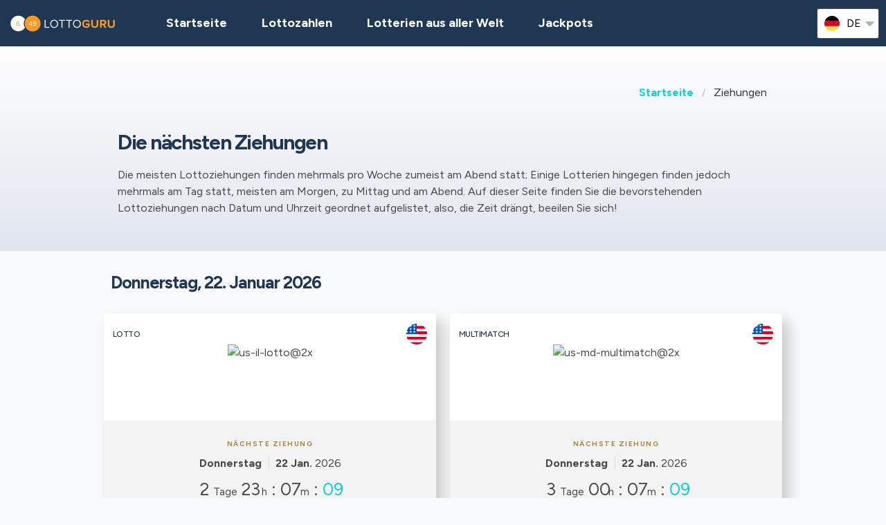

--- FILE ---
content_type: text/html;charset=UTF-8
request_url: https://lottoguru.de/naechste-ziehungen
body_size: 9808
content:
<!DOCTYPE html>
<html class="no-js has-navbar-fixed-top" lang="de">


<head>
    <title>Die nächsten Lotto-Ziehungen</title>

    <meta charset="utf-8"/>
    <meta name="viewport" content="width=device-width, initial-scale=1.0, maximum-scale=1.0, user-scalable=no" >
    <meta name="google-site-verification" content="HZTNnMGWQ1EOiUoTyy0bRYsY-LI50KopmdFlD2sqhwE"/>
    <meta content="Die nächsten Lotto-Ziehungen" property="og:title" />
    <meta content="https://lottoguru.de/naechste-ziehungen" property="og:url"/>
    
        <meta content="Die kommende Ziehenungen der weltweiten Lotterien.. Finden Sie jenes Lotto-Angebot, das Sie heute noch spielen wollen., um noch heute zu spielen." property="og:description"/>
        <meta content="Die kommende Ziehenungen der weltweiten Lotterien.. Finden Sie jenes Lotto-Angebot, das Sie heute noch spielen wollen., um noch heute zu spielen." property="description"/>
        <meta name="description" content="Die kommende Ziehenungen der weltweiten Lotterien.. Finden Sie jenes Lotto-Angebot, das Sie heute noch spielen wollen., um noch heute zu spielen.">
    
    <meta content="lottoguru.de" property="og:site_name"/>
    <meta content="de" property="og:locale"/>
    <meta content="lottoguru.de" name="author"/>
    <meta content="summary_large_image" name="twitter:card"/>

    
    <meta property="og:image" content="/static/assets/images/fb-share-homepage-9cdd35ce6aee9a5fb74d38077b7fa0c5.png">
    

    
        <meta name="robots" content="index, follow" />
    

    


    <link href="/static/assets/styles-fba469fc99df88d582c2248d8e2626f7.css"  rel="stylesheet"/>
    <link href="/static/assets/vendors-3545010909d35dcfd4b2ce7709ae5e4b.css" rel="stylesheet"/>
    <link rel="canonical" href="https://lottoguru.de/naechste-ziehungen"/>
    
        <link rel="alternate" hreflang="en" href="https://lotteryguru.com/next-draws"/>
    
        <link rel="alternate" hreflang="es" href="https://loteria.guru/proximos-sorteos"/>
    
        <link rel="alternate" hreflang="pt" href="https://loteriaguru.com/proximos-sorteios"/>
    
        <link rel="alternate" hreflang="ru" href="https://loterejaguru.com/sleduyushchie-tirazhi"/>
    
        <link rel="alternate" hreflang="de" href="https://lottoguru.de/naechste-ziehungen"/>
    

    <link rel="apple-touch-icon" sizes="180x180"  href="/static/assets/images/favicon/apple-touch-icon-607ba1bc6425f72462b7e2aa5bfac058.png">
    <link rel="icon" type="image/png" sizes="32x32" href="/static/assets/images/favicon/favicon-32x32-b6b8234299cba59e030f00e1301ebdd8.png">
    <link rel="icon" type="image/png" sizes="16x16" href="/static/assets/images/favicon/favicon-16x16-a96c59262638de3fe019b80607506822.png">
    <link rel="manifest" href="/static/assets/images/favicon/site-332b39d35c9a9f96f49ba62ac1574c44.webmanifest">

    <script src="//cdn.jsdelivr.net/npm/js-cookie@rc"></script>

    <script src="https://cdn.jsdelivr.net/npm/sweetalert2@11"></script>

    <script>
            function browserSupportsAllFeatures() {
                return Array.prototype.entries && window.IntersectionObserver && window.fetch;
            }

            function loadScript(src, done) {
                var js = document.createElement('script');
                js.src = src;
                js.onload = function () {
                    done();
                };
                js.onerror = function () {
                    done(new Error('Failed to load script ' + src));
                };
                document.head.appendChild(js);
            }
    </script>

    

    
    



    

        
        <script>
            (function (w, d, s, l, i) {
                w[l] = w[l] || [];
                w[l].push({
                    'gtm.start':
                        new Date().getTime(), event: 'gtm.js'
                });
                var f = d.getElementsByTagName(s)[0],
                    j = d.createElement(s), dl = l != 'dataLayer' ? '&l=' + l : '';
                j.async = true;
                j.src =
                    'https://www.googletagmanager.com/gtm.js?id=' + i + dl;
                f.parentNode.insertBefore(j, f);
            })(window, document, 'script', 'dataLayer', 'GTM-KZSRX78' );

        </script>
        

    


 <script>

   function redirectToBannerExit(exitUrl){
     fetch(exitUrl)
     .then(e => console.log("Done " + exitUrl));
   }
    const message = "Close";
    function showImagePopup (url) {
       Swal.fire({
          imageUrl: url,
          imageAlt: 'A tall image',
          grow : 'fullscreen',
          showConfirmButton : true,
          confirmButtonText : message,
          confirmButtonColor : 'black',
          showCloseButton : true
       });
    }

    function handleClick (e){
        const url = e.target.getAttribute("href");
        showImagePopup(url);
    }

    function attachEvents (){
        const popups = document.querySelector(".popup");

        for(let cur of popups){
          cur.onclick  = handleClick;
        }
    }

      function showPrizePayoutPopup (id) {
            const prizeDiv = document.querySelector('#prize' + id);
            const message = "Close";
               Swal.fire({
                      html : prizeDiv.innerHTML,
                      showConfirmButton : true,
                      confirmButtonText : message,
                      confirmButtonColor : 'black',
                      showCloseButton : true
               });
     }



    </script>





</head>


<body>
<!--drawsByDate use List<DrawsForOneDay>-->


    <div style="display : none" id="frontendDay">Tag</div>

    <div style="display : none" id="frontendDays">Tage</div>
    
    <noscript>
        <iframe src="https://www.googletagmanager.com/ns.html?id=GTM-KZSRX78"
                height="0" width="0" style="display:none;visibility:hidden"></iframe>
    </noscript>

    


    


    <header class="lg-header">

        <nav class="navbar is-fixed-top" role="navigation" aria-label="main navigation">
            


            <div class="navbar-brand">
                <a class="lg-logo navbar-item" href="/">
                    
                        <img src="/static/assets/images/lottoguru-logo2x-d852ad071b686207a26f7ca53e889782.png"
                             alt="Lotto Guru - Der ultimative Ratgeber für Weltlotterien"/>
                    

                </a>
                <a id="burger" role="button" class="lg-hamburger navbar-burger burger" aria-label="menu"
                   aria-expanded="false" data-target="navMenu">
                    <span aria-hidden="true"></span>
                    <span aria-hidden="true"></span>
                    <span aria-hidden="true"></span>
                </a>
            </div>
            <div id="navMenu" class="navbar-menu">
                <div class="navbar-start">
                    <a class="navbar-item" href="/">
                        <img src="/static/assets/images/ico-home-48x48-8754b1fff36ebd07d47a83ecff7ccdbd.svg" alt="ico-home-48x48" class="lg-icon"/>
                        <span>Startseite</span>
                    </a>
                    <a class="navbar-item" href="/lottozahlen-new-york">
                        <img src="/static/assets/images/ico-results-48x48-714579a11a86370dea77e4ce2208ab03.svg" alt="ico-results-48x48"
                             class="lg-icon"/>
                        <span>Lottozahlen</span>
                    </a>

                    

                    <a class="navbar-item" href="/lotterien-aus-aller-welt">
                        <img src="/static/assets/images/ico-worldlotteries-48x48-f583b4797838e75be0efbf846cae7d85.svg"
                             alt="ico-worldlotteries-48x48" class="lg-icon"/>
                        Lotterien aus aller Welt
                    </a>

                    <a class="navbar-item" href="/jackpots">
                        <img src="/static/assets/images/ico-jackpot-48x48-07fbe6bc0c8b9a2ad6f6474ee0aac5a8.svg" alt="ico-jackpot-48x48"
                             class="lg-icon"/>
                        Jackpots
                    </a>

<!--                    <a class="navbar-item navbar-item-highlighted" th:href="${scratchAndWinUrl}"-->
<!--                       th:if="${showScratchAndWin}">-->
<!--                        <img th:src="@{/static/assets/images/ico-scratch-and-win-48x48.svg}"-->
<!--                             alt="ico-scratch-and-win-48x48" class="lg-icon"/>-->
<!--                        <th:block th:utext="#{frontend.navMenu.scratchAndWin}">-->

<!--                        </th:block>-->
<!--                    </a>-->
                    <!--                <a class="navbar-item navbar-item-highlighted" th:href="${gamesUrl}">-->
                    <!--                    <img th:src="@{/static/assets/images/ico-scratch-and-win-48x48.svg}" alt="ico-scratch-and-win-48x48" class="lg-icon"/>-->
                    <!--                    <th:block th:utext="#{frontend.navMenu.games}">-->

                    <!--                    </th:block>-->
                    <!--                </a>-->
                </div>

                <div class="navbar-end">

                    <div class="dropdown is-hoverable lg-flags">

                        <div class="dropdown-trigger">
                            <button class="" aria-haspopup="true" aria-controls="dropdown-menu3">
                                
                                    
                                
                                    
                                
                                    
                                
                                    
                                
                                    


                                        <img class="lg-flag"
                                             src="/static/assets/images/flags/de-5c9661f66b30896a0667a78ea18f2847.svg"
                                             alt="de"/>
                                        <span>de</span>
                                        <span class="icon">
                                            <i class="fas fa-lg fa-caret-down" aria-hidden="true"></i>
                                        </span>

                                    
                                


                            </button>
                        </div>

                        <div class="dropdown-menu" id="dropdown-menu3" role="menu">

                            <div class="dropdown-content">

                                
                                    
                                    

                                        <a href="https://lotteryguru.com/next-draws"

                                           class="dropdown-item">

                                            <img class="lg-flag"
                                                 src="/static/assets/images/flags/en-db68882cbf4beac3f3ee3923f1a91b82.svg"
                                                 alt="en"/>
                                            <span>Englisch</span> </a>

                                    

                                
                                    
                                    

                                        <a href="https://loteria.guru/proximos-sorteos"

                                           class="dropdown-item">

                                            <img class="lg-flag"
                                                 src="/static/assets/images/flags/es-a62a83f37b05e303205142ff51d7a990.svg"
                                                 alt="es"/>
                                            <span>Spanisch</span> </a>

                                    

                                
                                    
                                    

                                        <a href="https://loterejaguru.com/sleduyushchie-tirazhi"

                                           class="dropdown-item">

                                            <img class="lg-flag"
                                                 src="/static/assets/images/flags/ru-562474efbaa31ee8de76df31c4bd2116.svg"
                                                 alt="ru"/>
                                            <span>Russisch</span> </a>

                                    

                                
                                    
                                    

                                        <a href="https://loteriaguru.com/proximos-sorteios"

                                           class="dropdown-item">

                                            <img class="lg-flag"
                                                 src="/static/assets/images/flags/pt-23c03a16d37a9f3adc973d8cab4da97c.svg"
                                                 alt="pt"/>
                                            <span>Portugiesisch</span> </a>

                                    

                                
                                    
                                        <a href="https://lottoguru.de/naechste-ziehungen"
                                           class="dropdown-item is-active">
                                            <img class="lg-flag"
                                                 src="/static/assets/images/flags/de-5c9661f66b30896a0667a78ea18f2847.svg"
                                                 alt="de"/>
                                            <span>Deutsch</span>
                                        </a>
                                    
                                    

                                


                            </div>
                        </div>
                    </div>
                </div>
            </div>
        </nav>
    </header>


<main class="lg-draws">
    <section class="hero">
        <div class="hero-body">
            <div class="container">
                <html>

<nav class="breadcrumb" aria-label="breadcrumbs">
    <ul>
        

            <li class="has-text-weight-bold">
                <a href="http://lottoguru.de">Startseite</a>
            </li>

            
        

            

            <li class="is-active">
                <a href="/" aria-current="page">Ziehungen</a>
            </li>
        

    </ul>
</nav>
</html>
                <h1>Die nächsten Ziehungen</h1>
                <p>Die meisten Lottoziehungen finden mehrmals pro Woche zumeist am Abend statt; Einige Lotterien hingegen finden jedoch mehrmals am Tag statt, meisten am Morgen, zu Mittag und am Abend. Auf dieser Seite finden Sie die bevorstehenden Lottoziehungen nach Datum und Uhrzeit geordnet aufgelistet, also, die Zeit drängt, beeilen Sie sich!</p>
            </div>
        </div>
    </section>

    

        
            <section class="container lg-cards">
                <h2>
                 <span class="lg-date">
                   <strong>Donnerstag, 22. Januar 2026</strong>
                 </span>
                </h2>
                

                    
                    <div class="lg-card lg-link" onclick="window.location=&#39;/lottozahlen-vereinigten-staaten/us-lotto-2&#39;">
    <div class="columns is-mobile lg-card-row">
        <h3 class="column is-10 lg-name">Lotto</h3>
        <span class="column is-2 lg-flag">
            
                <img src="/static/assets/images/flags/united-states-936feee6e8061e6bf4006dce278384dd.svg" title="United States"
                    alt="United States Flag" />
            
        </span>
        <span class="column is-12 lg-logo lg-draw">
            
                <img src="https://lotteryguru.com/pict/96708/us-il-lotto-2x-png" alt="us-il-lotto@2x" />
            
            
            </span>
    </div>

    <div class="columns is-mobile lg-card-row lg-highlighted">

        <div class="column is-full has-text-center ">
            <div class="lg-label">Nächste Ziehung</div>
            <div class="lg-time">
                <span class="lg-day"><strong>Donnerstag</strong></span>

                <span class="lg-date"><strong>22 Jan.</strong>
                    2026
                </span>

                


            </div>
        </div>

        <div class="column  is-full lg-countdown lg-draw" data-total="256033">

            
                <span>
                    <span class="lg-days-number">2</span>
                    <span class="lg-days">
                        
                        
                            Tage
                        
                    </span>

                </span>

                <span>
                    <span class="lg-hours-number">23</span><span class="lg-days"> h</span> : <span class="lg-minutes-number">07</span><span class="lg-days"> m</span> : <span class="lg-seconds-number">13</span>
                </span>

                <div class="lg-progress-bar">
                    <span style="width:60%;"></span>
                </div>

            
            

        </div>
    </div>

    
        <div class="lg-card-row lg-jackpot-info">
            <div class="lg-label">Nächster Jackpot</div>
            <div class="lg-sum">11.450.000$</div>
        </div>
    

    <div class="lg-card-row lg-buttons" onclick="event.stopPropagation()">
        
            
                <a class="button" href="/lottozahlen-vereinigten-staaten/us-lotto-2" >
                    <div><div>Lotto</div> Zahlen</div>
                </a>
            

            <a class="button is-primary exit" rel="nofollow" target="_blank"
               id="draw_us-lotto"
                href="https://lottoguru.de/exit?v=1&amp;requestedCountryId=233&amp;state=OH&amp;originalUrl=http://lottoguru.de/naechste-ziehungen&amp;type=lotteryOfficial&amp;pageTypeId=NEXT_DRAW&amp;langs=2,8&amp;visitorId=18929644&amp;id=532&amp;component=draw">
                <div>Zur Seite</div>
            </a>

        
        
            
        
    </div>
</div>
                

                    
                    <div class="lg-card lg-link" onclick="window.location=&#39;/lottozahlen-vereinigten-staaten/us-multimatch&#39;">
    <div class="columns is-mobile lg-card-row">
        <h3 class="column is-10 lg-name">MultiMatch</h3>
        <span class="column is-2 lg-flag">
            
                <img src="/static/assets/images/flags/united-states-936feee6e8061e6bf4006dce278384dd.svg" title="United States"
                    alt="United States Flag" />
            
        </span>
        <span class="column is-12 lg-logo lg-draw">
            
                <img src="https://lotteryguru.com/pict/97259/us-md-multimatch-2x-png" alt="us-md-multimatch@2x" />
            
            
            </span>
    </div>

    <div class="columns is-mobile lg-card-row lg-highlighted">

        <div class="column is-full has-text-center ">
            <div class="lg-label">Nächste Ziehung</div>
            <div class="lg-time">
                <span class="lg-day"><strong>Donnerstag</strong></span>

                <span class="lg-date"><strong>22 Jan.</strong>
                    2026
                </span>

                


            </div>
        </div>

        <div class="column  is-full lg-countdown lg-draw" data-total="259633">

            
                <span>
                    <span class="lg-days-number">3</span>
                    <span class="lg-days">
                        
                        
                            Tage
                        
                    </span>

                </span>

                <span>
                    <span class="lg-hours-number">00</span><span class="lg-days"> h</span> : <span class="lg-minutes-number">07</span><span class="lg-days"> m</span> : <span class="lg-seconds-number">13</span>
                </span>

                <div class="lg-progress-bar">
                    <span style="width:60%;"></span>
                </div>

            
            

        </div>
    </div>

    
        <div class="lg-card-row lg-jackpot-info">
            <div class="lg-label">Nächster Jackpot</div>
            <div class="lg-sum">580.000$</div>
        </div>
    

    <div class="lg-card-row lg-buttons" onclick="event.stopPropagation()">
        
        
            
                <a class="button" href="/lottozahlen-vereinigten-staaten/us-multimatch">
                    <div><div>MultiMatch</div> Zahlen</div>
                </a>
            
        
    </div>
</div>
                

                    
                    <div class="lg-card lg-link" onclick="window.location=&#39;/lottozahlen-vereinigten-staaten/us-cowboy-draw&#39;">
    <div class="columns is-mobile lg-card-row">
        <h3 class="column is-10 lg-name">Cowboy Draw</h3>
        <span class="column is-2 lg-flag">
            
                <img src="/static/assets/images/flags/united-states-936feee6e8061e6bf4006dce278384dd.svg" title="United States"
                    alt="United States Flag" />
            
        </span>
        <span class="column is-12 lg-logo lg-draw">
            
                <img src="https://lotteryguru.com/pict/97371/us-wy-cowboy-draw-2x-png" alt="us-wy-cowboy-draw@2x" />
            
            
            </span>
    </div>

    <div class="columns is-mobile lg-card-row lg-highlighted">

        <div class="column is-full has-text-center ">
            <div class="lg-label">Nächste Ziehung</div>
            <div class="lg-time">
                <span class="lg-day"><strong>Donnerstag</strong></span>

                <span class="lg-date"><strong>22 Jan.</strong>
                    2026
                </span>

                


            </div>
        </div>

        <div class="column  is-full lg-countdown lg-draw" data-total="234433">

            
                <span>
                    <span class="lg-days-number">2</span>
                    <span class="lg-days">
                        
                        
                            Tage
                        
                    </span>

                </span>

                <span>
                    <span class="lg-hours-number">17</span><span class="lg-days"> h</span> : <span class="lg-minutes-number">07</span><span class="lg-days"> m</span> : <span class="lg-seconds-number">13</span>
                </span>

                <div class="lg-progress-bar">
                    <span style="width:60%;"></span>
                </div>

            
            

        </div>
    </div>

    
        <div class="lg-card-row lg-jackpot-info">
            <div class="lg-label">Nächster Jackpot</div>
            <div class="lg-sum">475.000$</div>
        </div>
    

    <div class="lg-card-row lg-buttons" onclick="event.stopPropagation()">
        
        
            
                <a class="button" href="/lottozahlen-vereinigten-staaten/us-cowboy-draw">
                    <div><div>Cowboy Draw</div> Zahlen</div>
                </a>
            
        
    </div>
</div>
                
            </section>
        
    

        
            <section class="container lg-cards">
                <h2>
                 <span class="lg-date">
                   <strong>Mittwoch, 21. Januar 2026</strong>
                 </span>
                </h2>
                

                    
                    <div class="lg-card lg-link" onclick="window.location=&#39;/lottozahlen-vereinigten-staaten/us-superlotto-plus&#39;">
    <div class="columns is-mobile lg-card-row">
        <h3 class="column is-10 lg-name">SuperLotto Plus</h3>
        <span class="column is-2 lg-flag">
            
                <img src="/static/assets/images/flags/united-states-936feee6e8061e6bf4006dce278384dd.svg" title="United States"
                    alt="United States Flag" />
            
        </span>
        <span class="column is-12 lg-logo lg-draw">
            
                <img src="https://lotteryguru.com/pict/97187/us-ca-superlotto-plus-2x-png" alt="us-ca-superlotto-plus@2x" />
            
            
            </span>
    </div>

    <div class="columns is-mobile lg-card-row lg-highlighted">

        <div class="column is-full has-text-center ">
            <div class="lg-label">Nächste Ziehung</div>
            <div class="lg-time">
                <span class="lg-day"><strong>Mittwoch</strong></span>

                <span class="lg-date"><strong>21 Jan.</strong>
                    2026
                </span>

                


            </div>
        </div>

        <div class="column  is-full lg-countdown lg-draw" data-total="173233">

            
                <span>
                    <span class="lg-days-number">2</span>
                    <span class="lg-days">
                        
                        
                            Tage
                        
                    </span>

                </span>

                <span>
                    <span class="lg-hours-number">00</span><span class="lg-days"> h</span> : <span class="lg-minutes-number">07</span><span class="lg-days"> m</span> : <span class="lg-seconds-number">13</span>
                </span>

                <div class="lg-progress-bar">
                    <span style="width:60%;"></span>
                </div>

            
            

        </div>
    </div>

    
        <div class="lg-card-row lg-jackpot-info">
            <div class="lg-label">Nächster Jackpot</div>
            <div class="lg-sum">21.000.000$</div>
        </div>
    

    <div class="lg-card-row lg-buttons" onclick="event.stopPropagation()">
        
            
                <a class="button" href="/lottozahlen-vereinigten-staaten/us-superlotto-plus" >
                    <div><div>SuperLotto Plus</div> Zahlen</div>
                </a>
            

            <a class="button is-primary exit" rel="nofollow" target="_blank"
               id="draw_us-superlotto-plus"
                href="https://lottoguru.de/exit?v=1&amp;requestedCountryId=233&amp;state=OH&amp;originalUrl=http://lottoguru.de/naechste-ziehungen&amp;type=lotteryOfficial&amp;pageTypeId=NEXT_DRAW&amp;langs=2,8&amp;visitorId=18929644&amp;id=481&amp;component=draw">
                <div>Zur Seite</div>
            </a>

        
        
            
        
    </div>
</div>
                

                    
                    <div class="lg-card lg-link" onclick="window.location=&#39;/lottozahlen-vereinigten-staaten/us-lotto-florida&#39;">
    <div class="columns is-mobile lg-card-row">
        <h3 class="column is-10 lg-name">Lotto Florida</h3>
        <span class="column is-2 lg-flag">
            
                <img src="/static/assets/images/flags/united-states-936feee6e8061e6bf4006dce278384dd.svg" title="United States"
                    alt="United States Flag" />
            
        </span>
        <span class="column is-12 lg-logo lg-draw">
            
                <img src="https://lotteryguru.com/pict/96700/us-fl-lotto-2x-png" alt="us-fl-lotto@2x" />
            
            
            </span>
    </div>

    <div class="columns is-mobile lg-card-row lg-highlighted">

        <div class="column is-full has-text-center ">
            <div class="lg-label">Nächste Ziehung</div>
            <div class="lg-time">
                <span class="lg-day"><strong>Mittwoch</strong></span>

                <span class="lg-date"><strong>21 Jan.</strong>
                    2026
                </span>

                <span class="lg-draw-label">Main Draw</span>


            </div>
        </div>

        <div class="column  is-full lg-countdown lg-draw" data-total="173233">

            
                <span>
                    <span class="lg-days-number">2</span>
                    <span class="lg-days">
                        
                        
                            Tage
                        
                    </span>

                </span>

                <span>
                    <span class="lg-hours-number">00</span><span class="lg-days"> h</span> : <span class="lg-minutes-number">07</span><span class="lg-days"> m</span> : <span class="lg-seconds-number">13</span>
                </span>

                <div class="lg-progress-bar">
                    <span style="width:60%;"></span>
                </div>

            
            

        </div>
    </div>

    
        <div class="lg-card-row lg-jackpot-info">
            <div class="lg-label">Nächster Jackpot</div>
            <div class="lg-sum">17.000.000$</div>
        </div>
    

    <div class="lg-card-row lg-buttons" onclick="event.stopPropagation()">
        
        
            
                <a class="button" href="/lottozahlen-vereinigten-staaten/us-lotto-florida">
                    <div><div>Lotto Florida</div> Zahlen</div>
                </a>
            
        
    </div>
</div>
                

                    

                        
    

                    
                    <div class="lg-card lg-link" onclick="window.location=&#39;/lottozahlen-vereinigten-staaten/us-lotto-america-me&#39;">
    <div class="columns is-mobile lg-card-row">
        <h3 class="column is-10 lg-name">Lotto America ME</h3>
        <span class="column is-2 lg-flag">
            
                <img src="/static/assets/images/flags/united-states-936feee6e8061e6bf4006dce278384dd.svg" title="United States"
                    alt="United States Flag" />
            
        </span>
        <span class="column is-12 lg-logo lg-draw">
            
                <img src="https://lotteryguru.com/pict/96778/us-lotto-america-2x-png" alt="us-lotto-america@2x" />
            
            
            </span>
    </div>

    <div class="columns is-mobile lg-card-row lg-highlighted">

        <div class="column is-full has-text-center ">
            <div class="lg-label">Nächste Ziehung</div>
            <div class="lg-time">
                <span class="lg-day"><strong>Mittwoch</strong></span>

                <span class="lg-date"><strong>21 Jan.</strong>
                    2026
                </span>

                


            </div>
        </div>

        <div class="column  is-full lg-countdown lg-draw" data-total="173233">

            
                <span>
                    <span class="lg-days-number">2</span>
                    <span class="lg-days">
                        
                        
                            Tage
                        
                    </span>

                </span>

                <span>
                    <span class="lg-hours-number">00</span><span class="lg-days"> h</span> : <span class="lg-minutes-number">07</span><span class="lg-days"> m</span> : <span class="lg-seconds-number">13</span>
                </span>

                <div class="lg-progress-bar">
                    <span style="width:60%;"></span>
                </div>

            
            

        </div>
    </div>

    
        <div class="lg-card-row lg-jackpot-info">
            <div class="lg-label">Nächster Jackpot</div>
            <div class="lg-sum">13.090.000$</div>
        </div>
    

    <div class="lg-card-row lg-buttons" onclick="event.stopPropagation()">
        
            
                <a class="button" href="/lottozahlen-vereinigten-staaten/us-lotto-america-me" >
                    <div><div>Lotto America ME</div> Zahlen</div>
                </a>
            

            <a class="button is-primary exit" rel="nofollow" target="_blank"
               id="draw_us-lotto-america-me"
                href="https://lottoguru.de/exit?v=1&amp;requestedCountryId=233&amp;state=OH&amp;originalUrl=http://lottoguru.de/naechste-ziehungen&amp;type=lotteryOfficial&amp;pageTypeId=NEXT_DRAW&amp;langs=2,8&amp;visitorId=18929644&amp;id=569&amp;component=draw">
                <div>Zur Seite</div>
            </a>

        
        
            
        
    </div>
</div>
                

                    
                    <div class="lg-card lg-link" onclick="window.location=&#39;/lottozahlen-vereinigten-staaten/us-hoosier-lotto&#39;">
    <div class="columns is-mobile lg-card-row">
        <h3 class="column is-10 lg-name">Hoosier Lotto</h3>
        <span class="column is-2 lg-flag">
            
                <img src="/static/assets/images/flags/united-states-936feee6e8061e6bf4006dce278384dd.svg" title="United States"
                    alt="United States Flag" />
            
        </span>
        <span class="column is-12 lg-logo lg-draw">
            
                <img src="https://lotteryguru.com/pict/96709/us-in-hoosier-lotto-2x-png" alt="us-in-hoosier-lotto@2x" />
            
            
            </span>
    </div>

    <div class="columns is-mobile lg-card-row lg-highlighted">

        <div class="column is-full has-text-center ">
            <div class="lg-label">Nächste Ziehung</div>
            <div class="lg-time">
                <span class="lg-day"><strong>Mittwoch</strong></span>

                <span class="lg-date"><strong>21 Jan.</strong>
                    2026
                </span>

                


            </div>
        </div>

        <div class="column  is-full lg-countdown lg-draw" data-total="173233">

            
                <span>
                    <span class="lg-days-number">2</span>
                    <span class="lg-days">
                        
                        
                            Tage
                        
                    </span>

                </span>

                <span>
                    <span class="lg-hours-number">00</span><span class="lg-days"> h</span> : <span class="lg-minutes-number">07</span><span class="lg-days"> m</span> : <span class="lg-seconds-number">13</span>
                </span>

                <div class="lg-progress-bar">
                    <span style="width:60%;"></span>
                </div>

            
            

        </div>
    </div>

    
        <div class="lg-card-row lg-jackpot-info">
            <div class="lg-label">Nächster Jackpot</div>
            <div class="lg-sum">11.300.000$</div>
        </div>
    

    <div class="lg-card-row lg-buttons" onclick="event.stopPropagation()">
        
            
                <a class="button" href="/lottozahlen-vereinigten-staaten/us-hoosier-lotto" >
                    <div><div>Hoosier Lotto</div> Zahlen</div>
                </a>
            

            <a class="button is-primary exit" rel="nofollow" target="_blank"
               id="draw_us-hoosier-lotto"
                href="https://lottoguru.de/exit?v=1&amp;requestedCountryId=233&amp;state=OH&amp;originalUrl=http://lottoguru.de/naechste-ziehungen&amp;type=lotteryOfficial&amp;pageTypeId=NEXT_DRAW&amp;langs=2,8&amp;visitorId=18929644&amp;id=537&amp;component=draw">
                <div>Zur Seite</div>
            </a>

        
        
            
        
    </div>
</div>
                

                    
                    <div class="lg-card lg-link" onclick="window.location=&#39;/lottozahlen-vereinigten-staaten/us-megabucks-ma&#39;">
    <div class="columns is-mobile lg-card-row">
        <h3 class="column is-10 lg-name">Megabucks MA</h3>
        <span class="column is-2 lg-flag">
            
                <img src="/static/assets/images/flags/united-states-936feee6e8061e6bf4006dce278384dd.svg" title="United States"
                    alt="United States Flag" />
            
        </span>
        <span class="column is-12 lg-logo lg-draw">
            
                <img src="https://lotteryguru.com/pict/97936/us-ma-megabucks-2x-png" alt="us-ma-megabucks@2x" />
            
            
            </span>
    </div>

    <div class="columns is-mobile lg-card-row lg-highlighted">

        <div class="column is-full has-text-center ">
            <div class="lg-label">Nächste Ziehung</div>
            <div class="lg-time">
                <span class="lg-day"><strong>Mittwoch</strong></span>

                <span class="lg-date"><strong>21 Jan.</strong>
                    2026
                </span>

                


            </div>
        </div>

        <div class="column  is-full lg-countdown lg-draw" data-total="173233">

            
                <span>
                    <span class="lg-days-number">2</span>
                    <span class="lg-days">
                        
                        
                            Tage
                        
                    </span>

                </span>

                <span>
                    <span class="lg-hours-number">00</span><span class="lg-days"> h</span> : <span class="lg-minutes-number">07</span><span class="lg-days"> m</span> : <span class="lg-seconds-number">13</span>
                </span>

                <div class="lg-progress-bar">
                    <span style="width:60%;"></span>
                </div>

            
            

        </div>
    </div>

    
        <div class="lg-card-row lg-jackpot-info">
            <div class="lg-label">Nächster Jackpot</div>
            <div class="lg-sum">10.800.000$</div>
        </div>
    

    <div class="lg-card-row lg-buttons" onclick="event.stopPropagation()">
        
            
                <a class="button" href="/lottozahlen-vereinigten-staaten/us-megabucks-ma" >
                    <div><div>Megabucks MA</div> Zahlen</div>
                </a>
            

            <a class="button is-primary exit" rel="nofollow" target="_blank"
               id="draw_us-megabucks-ma"
                href="https://lottoguru.de/exit?v=1&amp;requestedCountryId=233&amp;state=OH&amp;originalUrl=http://lottoguru.de/naechste-ziehungen&amp;type=lotteryCtr&amp;pageTypeId=NEXT_DRAW&amp;langs=2,8&amp;visitorId=18929644&amp;id=559&amp;component=draw">
                <div>Jetzt Spielen</div>
            </a>

        
        
            
        
    </div>
</div>
                

                    

                        
    

                    
                    <div class="lg-card lg-link" onclick="window.location=&#39;/lottozahlen-vereinigten-staaten/us-megabucks&#39;">
    <div class="columns is-mobile lg-card-row">
        <h3 class="column is-10 lg-name">Megabucks</h3>
        <span class="column is-2 lg-flag">
            
                <img src="/static/assets/images/flags/united-states-936feee6e8061e6bf4006dce278384dd.svg" title="United States"
                    alt="United States Flag" />
            
        </span>
        <span class="column is-12 lg-logo lg-draw">
            
                <img src="https://lotteryguru.com/pict/97323/us-or-megabucks-2x-png" alt="us-or-megabucks@2x" />
            
            
            </span>
    </div>

    <div class="columns is-mobile lg-card-row lg-highlighted">

        <div class="column is-full has-text-center ">
            <div class="lg-label">Nächste Ziehung</div>
            <div class="lg-time">
                <span class="lg-day"><strong>Mittwoch</strong></span>

                <span class="lg-date"><strong>21 Jan.</strong>
                    2026
                </span>

                


            </div>
        </div>

        <div class="column  is-full lg-countdown lg-draw" data-total="169633">

            
                <span>
                    <span class="lg-days-number">1</span>
                    <span class="lg-days">
                        Tag
                        
                    </span>

                </span>

                <span>
                    <span class="lg-hours-number">23</span><span class="lg-days"> h</span> : <span class="lg-minutes-number">07</span><span class="lg-days"> m</span> : <span class="lg-seconds-number">13</span>
                </span>

                <div class="lg-progress-bar">
                    <span style="width:60%;"></span>
                </div>

            
            

        </div>
    </div>

    
        <div class="lg-card-row lg-jackpot-info">
            <div class="lg-label">Nächster Jackpot</div>
            <div class="lg-sum">7.700.000$</div>
        </div>
    

    <div class="lg-card-row lg-buttons" onclick="event.stopPropagation()">
        
        
            
                <a class="button" href="/lottozahlen-vereinigten-staaten/us-megabucks">
                    <div><div>Megabucks</div> Zahlen</div>
                </a>
            
        
    </div>
</div>
                

                    
                    <div class="lg-card lg-link" onclick="window.location=&#39;/lottozahlen-vereinigten-staaten/us-classic-lotto&#39;">
    <div class="columns is-mobile lg-card-row">
        <h3 class="column is-10 lg-name">Classic Lotto</h3>
        <span class="column is-2 lg-flag">
            
                <img src="/static/assets/images/flags/united-states-936feee6e8061e6bf4006dce278384dd.svg" title="United States"
                    alt="United States Flag" />
            
        </span>
        <span class="column is-12 lg-logo lg-draw">
            
                <img src="https://lotteryguru.com/pict/96742/us-oh-classic-lotto-2x-png" alt="us-oh-classic-lotto@2x" />
            
            
            </span>
    </div>

    <div class="columns is-mobile lg-card-row lg-highlighted">

        <div class="column is-full has-text-center ">
            <div class="lg-label">Nächste Ziehung</div>
            <div class="lg-time">
                <span class="lg-day"><strong>Mittwoch</strong></span>

                <span class="lg-date"><strong>21 Jan.</strong>
                    2026
                </span>

                


            </div>
        </div>

        <div class="column  is-full lg-countdown lg-draw" data-total="158833">

            
                <span>
                    <span class="lg-days-number">1</span>
                    <span class="lg-days">
                        Tag
                        
                    </span>

                </span>

                <span>
                    <span class="lg-hours-number">20</span><span class="lg-days"> h</span> : <span class="lg-minutes-number">07</span><span class="lg-days"> m</span> : <span class="lg-seconds-number">13</span>
                </span>

                <div class="lg-progress-bar">
                    <span style="width:60%;"></span>
                </div>

            
            

        </div>
    </div>

    
        <div class="lg-card-row lg-jackpot-info">
            <div class="lg-label">Nächster Jackpot</div>
            <div class="lg-sum">2.900.000$</div>
        </div>
    

    <div class="lg-card-row lg-buttons" onclick="event.stopPropagation()">
        
            
                <a class="button" href="/lottozahlen-vereinigten-staaten/us-classic-lotto" >
                    <div><div>Classic Lotto</div> Zahlen</div>
                </a>
            

            <a class="button is-primary exit" rel="nofollow" target="_blank"
               id="draw_us-classic-lotto"
                href="https://lottoguru.de/exit?v=1&amp;requestedCountryId=233&amp;state=OH&amp;originalUrl=http://lottoguru.de/naechste-ziehungen&amp;type=lotteryOfficial&amp;pageTypeId=NEXT_DRAW&amp;langs=2,8&amp;visitorId=18929644&amp;id=631&amp;component=draw">
                <div>Zur Seite</div>
            </a>

        
        
            
        
    </div>
</div>
                

                    
                    <div class="lg-card lg-link" onclick="window.location=&#39;/lottozahlen-vereinigten-staaten/us-ny-lotto&#39;">
    <div class="columns is-mobile lg-card-row">
        <h3 class="column is-10 lg-name">NY Lotto</h3>
        <span class="column is-2 lg-flag">
            
                <img src="/static/assets/images/flags/united-states-936feee6e8061e6bf4006dce278384dd.svg" title="United States"
                    alt="United States Flag" />
            
        </span>
        <span class="column is-12 lg-logo lg-draw">
            
                <img src="https://lotteryguru.com/pict/97475/us-ny-lotto-2x-png" alt="us-ny-lotto@2x" />
            
            
            </span>
    </div>

    <div class="columns is-mobile lg-card-row lg-highlighted">

        <div class="column is-full has-text-center ">
            <div class="lg-label">Nächste Ziehung</div>
            <div class="lg-time">
                <span class="lg-day"><strong>Mittwoch</strong></span>

                <span class="lg-date"><strong>21 Jan.</strong>
                    2026
                </span>

                


            </div>
        </div>

        <div class="column  is-full lg-countdown lg-draw" data-total="173233">

            
                <span>
                    <span class="lg-days-number">2</span>
                    <span class="lg-days">
                        
                        
                            Tage
                        
                    </span>

                </span>

                <span>
                    <span class="lg-hours-number">00</span><span class="lg-days"> h</span> : <span class="lg-minutes-number">07</span><span class="lg-days"> m</span> : <span class="lg-seconds-number">13</span>
                </span>

                <div class="lg-progress-bar">
                    <span style="width:60%;"></span>
                </div>

            
            

        </div>
    </div>

    
        <div class="lg-card-row lg-jackpot-info">
            <div class="lg-label">Nächster Jackpot</div>
            <div class="lg-sum">2.700.000$</div>
        </div>
    

    <div class="lg-card-row lg-buttons" onclick="event.stopPropagation()">
        
            
                <a class="button" href="/lottozahlen-vereinigten-staaten/us-ny-lotto" >
                    <div><div>NY Lotto</div> Zahlen</div>
                </a>
            

            <a class="button is-primary exit" rel="nofollow" target="_blank"
               id="draw_us-ny-lotto"
                href="https://lottoguru.de/exit?v=1&amp;requestedCountryId=233&amp;state=OH&amp;originalUrl=http://lottoguru.de/naechste-ziehungen&amp;type=lotteryCtr&amp;pageTypeId=NEXT_DRAW&amp;langs=2,8&amp;visitorId=18929644&amp;id=624&amp;component=draw">
                <div>Jetzt Spielen</div>
            </a>

        
        
            
        
    </div>
</div>
                

                    

                        
    

                    
                    <div class="lg-card lg-link" onclick="window.location=&#39;/lottozahlen-vereinigten-staaten/us-lotto-plus&#39;">
    <div class="columns is-mobile lg-card-row">
        <h3 class="column is-10 lg-name">Lotto Plus</h3>
        <span class="column is-2 lg-flag">
            
                <img src="/static/assets/images/flags/united-states-936feee6e8061e6bf4006dce278384dd.svg" title="United States"
                    alt="United States Flag" />
            
        </span>
        <span class="column is-12 lg-logo lg-draw">
            
                <img src="https://lotteryguru.com/pict/97194/us-co-lotto-plus-2x-png-png" alt="us-co-lotto-plus@2x.png" />
            
            
            </span>
    </div>

    <div class="columns is-mobile lg-card-row lg-highlighted">

        <div class="column is-full has-text-center ">
            <div class="lg-label">Nächste Ziehung</div>
            <div class="lg-time">
                <span class="lg-day"><strong>Mittwoch</strong></span>

                <span class="lg-date"><strong>21 Jan.</strong>
                    2026
                </span>

                <span class="lg-draw-label">Main Numbers</span>


            </div>
        </div>

        <div class="column  is-full lg-countdown lg-draw" data-total="169633">

            
                <span>
                    <span class="lg-days-number">1</span>
                    <span class="lg-days">
                        Tag
                        
                    </span>

                </span>

                <span>
                    <span class="lg-hours-number">23</span><span class="lg-days"> h</span> : <span class="lg-minutes-number">07</span><span class="lg-days"> m</span> : <span class="lg-seconds-number">13</span>
                </span>

                <div class="lg-progress-bar">
                    <span style="width:60%;"></span>
                </div>

            
            

        </div>
    </div>

    
        <div class="lg-card-row lg-jackpot-info">
            <div class="lg-label">Nächster Jackpot</div>
            <div class="lg-sum">2.600.000$</div>
        </div>
    

    <div class="lg-card-row lg-buttons" onclick="event.stopPropagation()">
        
        
            
                <a class="button" href="/lottozahlen-vereinigten-staaten/us-lotto-plus">
                    <div><div>Lotto Plus</div> Zahlen</div>
                </a>
            
        
    </div>
</div>
                

                    
                    <div class="lg-card lg-link" onclick="window.location=&#39;/lottozahlen-vereinigten-staaten/us-lotto-47&#39;">
    <div class="columns is-mobile lg-card-row">
        <h3 class="column is-10 lg-name">Lotto 47</h3>
        <span class="column is-2 lg-flag">
            
                <img src="/static/assets/images/flags/united-states-936feee6e8061e6bf4006dce278384dd.svg" title="United States"
                    alt="United States Flag" />
            
        </span>
        <span class="column is-12 lg-logo lg-draw">
            
                <img src="https://lotteryguru.com/pict/96728/us-mi-lotto-47-2x-png" alt="us-mi-lotto-47@2x" />
            
            
            </span>
    </div>

    <div class="columns is-mobile lg-card-row lg-highlighted">

        <div class="column is-full has-text-center ">
            <div class="lg-label">Nächste Ziehung</div>
            <div class="lg-time">
                <span class="lg-day"><strong>Mittwoch</strong></span>

                <span class="lg-date"><strong>21 Jan.</strong>
                    2026
                </span>

                <span class="lg-draw-label">Regular</span>


            </div>
        </div>

        <div class="column  is-full lg-countdown lg-draw" data-total="158833">

            
                <span>
                    <span class="lg-days-number">1</span>
                    <span class="lg-days">
                        Tag
                        
                    </span>

                </span>

                <span>
                    <span class="lg-hours-number">20</span><span class="lg-days"> h</span> : <span class="lg-minutes-number">07</span><span class="lg-days"> m</span> : <span class="lg-seconds-number">13</span>
                </span>

                <div class="lg-progress-bar">
                    <span style="width:60%;"></span>
                </div>

            
            

        </div>
    </div>

    
        <div class="lg-card-row lg-jackpot-info">
            <div class="lg-label">Nächster Jackpot</div>
            <div class="lg-sum">2.050.000$</div>
        </div>
    

    <div class="lg-card-row lg-buttons" onclick="event.stopPropagation()">
        
            
                <a class="button" href="/lottozahlen-vereinigten-staaten/us-lotto-47" >
                    <div><div>Lotto 47</div> Zahlen</div>
                </a>
            

            <a class="button is-primary exit" rel="nofollow" target="_blank"
               id="draw_us-lotto-47"
                href="https://lottoguru.de/exit?v=1&amp;requestedCountryId=233&amp;state=OH&amp;originalUrl=http://lottoguru.de/naechste-ziehungen&amp;type=lotteryCtr&amp;pageTypeId=NEXT_DRAW&amp;langs=2,8&amp;visitorId=18929644&amp;id=576&amp;component=draw">
                <div>Jetzt Spielen</div>
            </a>

        
        
            
        
    </div>
</div>
                

                    
                    <div class="lg-card lg-link" onclick="window.location=&#39;/lottozahlen-vereinigten-staaten/us-megabucks-plus-2&#39;">
    <div class="columns is-mobile lg-card-row">
        <h3 class="column is-10 lg-name">Megabucks Plus</h3>
        <span class="column is-2 lg-flag">
            
                <img src="/static/assets/images/flags/united-states-936feee6e8061e6bf4006dce278384dd.svg" title="United States"
                    alt="United States Flag" />
            
        </span>
        <span class="column is-12 lg-logo lg-draw">
            
                <img src="https://lotteryguru.com/pict/97248/us-va-megabucks-plus-2x-png" alt="us-va-megabucks-plus@2x" />
            
            
            </span>
    </div>

    <div class="columns is-mobile lg-card-row lg-highlighted">

        <div class="column is-full has-text-center ">
            <div class="lg-label">Nächste Ziehung</div>
            <div class="lg-time">
                <span class="lg-day"><strong>Mittwoch</strong></span>

                <span class="lg-date"><strong>21 Jan.</strong>
                    2026
                </span>

                


            </div>
        </div>

        <div class="column  is-full lg-countdown lg-draw" data-total="162433">

            
                <span>
                    <span class="lg-days-number">1</span>
                    <span class="lg-days">
                        Tag
                        
                    </span>

                </span>

                <span>
                    <span class="lg-hours-number">21</span><span class="lg-days"> h</span> : <span class="lg-minutes-number">07</span><span class="lg-days"> m</span> : <span class="lg-seconds-number">13</span>
                </span>

                <div class="lg-progress-bar">
                    <span style="width:60%;"></span>
                </div>

            
            

        </div>
    </div>

    
        <div class="lg-card-row lg-jackpot-info">
            <div class="lg-label">Nächster Jackpot</div>
            <div class="lg-sum">1.450.000$</div>
        </div>
    

    <div class="lg-card-row lg-buttons" onclick="event.stopPropagation()">
        
            
                <a class="button" href="/lottozahlen-vereinigten-staaten/us-megabucks-plus-2" >
                    <div><div>Megabucks Plus</div> Zahlen</div>
                </a>
            

            <a class="button is-primary exit" rel="nofollow" target="_blank"
               id="draw_us-megabucks-plus"
                href="https://lottoguru.de/exit?v=1&amp;requestedCountryId=233&amp;state=OH&amp;originalUrl=http://lottoguru.de/naechste-ziehungen&amp;type=lotteryOfficial&amp;pageTypeId=NEXT_DRAW&amp;langs=2,8&amp;visitorId=18929644&amp;id=671&amp;component=draw">
                <div>Zur Seite</div>
            </a>

        
        
            
        
    </div>
</div>
                

                    
                    <div class="lg-card lg-link" onclick="window.location=&#39;/lottozahlen-vereinigten-staaten/us-megabucks-1&#39;">
    <div class="columns is-mobile lg-card-row">
        <h3 class="column is-10 lg-name">Megabucks</h3>
        <span class="column is-2 lg-flag">
            
                <img src="/static/assets/images/flags/united-states-936feee6e8061e6bf4006dce278384dd.svg" title="United States"
                    alt="United States Flag" />
            
        </span>
        <span class="column is-12 lg-logo lg-draw">
            
                <img src="https://lotteryguru.com/pict/97252/us-wi-megabucks-2x-png" alt="us-wi-megabucks@2x" />
            
            
            </span>
    </div>

    <div class="columns is-mobile lg-card-row lg-highlighted">

        <div class="column is-full has-text-center ">
            <div class="lg-label">Nächste Ziehung</div>
            <div class="lg-time">
                <span class="lg-day"><strong>Mittwoch</strong></span>

                <span class="lg-date"><strong>21 Jan.</strong>
                    2026
                </span>

                


            </div>
        </div>

        <div class="column  is-full lg-countdown lg-draw" data-total="169633">

            
                <span>
                    <span class="lg-days-number">1</span>
                    <span class="lg-days">
                        Tag
                        
                    </span>

                </span>

                <span>
                    <span class="lg-hours-number">23</span><span class="lg-days"> h</span> : <span class="lg-minutes-number">07</span><span class="lg-days"> m</span> : <span class="lg-seconds-number">13</span>
                </span>

                <div class="lg-progress-bar">
                    <span style="width:60%;"></span>
                </div>

            
            

        </div>
    </div>

    
        <div class="lg-card-row lg-jackpot-info">
            <div class="lg-label">Nächster Jackpot</div>
            <div class="lg-sum">1.400.000$</div>
        </div>
    

    <div class="lg-card-row lg-buttons" onclick="event.stopPropagation()">
        
        
            
                <a class="button" href="/lottozahlen-vereinigten-staaten/us-megabucks-1">
                    <div><div>Megabucks</div> Zahlen</div>
                </a>
            
        
    </div>
</div>
                

                    
                    <div class="lg-card lg-link" onclick="window.location=&#39;/lottozahlen-vereinigten-staaten/us-mo-millions&#39;">
    <div class="columns is-mobile lg-card-row">
        <h3 class="column is-10 lg-name">MO Millions</h3>
        <span class="column is-2 lg-flag">
            
                <img src="/static/assets/images/flags/united-states-936feee6e8061e6bf4006dce278384dd.svg" title="United States"
                    alt="United States Flag" />
            
        </span>
        <span class="column is-12 lg-logo lg-draw">
            
            
            <h3>MO Millions</h3>
            
            </span>
    </div>

    <div class="columns is-mobile lg-card-row lg-highlighted">

        <div class="column is-full has-text-center ">
            <div class="lg-label">Nächste Ziehung</div>
            <div class="lg-time">
                <span class="lg-day"><strong>Mittwoch</strong></span>

                <span class="lg-date"><strong>21 Jan.</strong>
                    2026
                </span>

                


            </div>
        </div>

        <div class="column  is-full lg-countdown lg-draw" data-total="169633">

            
                <span>
                    <span class="lg-days-number">1</span>
                    <span class="lg-days">
                        Tag
                        
                    </span>

                </span>

                <span>
                    <span class="lg-hours-number">23</span><span class="lg-days"> h</span> : <span class="lg-minutes-number">07</span><span class="lg-days"> m</span> : <span class="lg-seconds-number">13</span>
                </span>

                <div class="lg-progress-bar">
                    <span style="width:60%;"></span>
                </div>

            
            

        </div>
    </div>

    
        <div class="lg-card-row lg-jackpot-info">
            <div class="lg-label">Nächster Jackpot</div>
            <div class="lg-sum">1.100.000$</div>
        </div>
    

    <div class="lg-card-row lg-buttons" onclick="event.stopPropagation()">
        
        
            
                <a class="button" href="/lottozahlen-vereinigten-staaten/us-mo-millions">
                    <div><div>MO Millions</div> Zahlen</div>
                </a>
            
        
    </div>
</div>
                

                    
                    <div class="lg-card lg-link" onclick="window.location=&#39;/lottozahlen-vereinigten-staaten/us-lotto-3&#39;">
    <div class="columns is-mobile lg-card-row">
        <h3 class="column is-10 lg-name">Lotto</h3>
        <span class="column is-2 lg-flag">
            
                <img src="/static/assets/images/flags/united-states-936feee6e8061e6bf4006dce278384dd.svg" title="United States"
                    alt="United States Flag" />
            
        </span>
        <span class="column is-12 lg-logo lg-draw">
            
                <img src="https://lotteryguru.com/pict/96723/us-la-lotto-2x-png" alt="us-la-lotto@2x" />
            
            
            </span>
    </div>

    <div class="columns is-mobile lg-card-row lg-highlighted">

        <div class="column is-full has-text-center ">
            <div class="lg-label">Nächste Ziehung</div>
            <div class="lg-time">
                <span class="lg-day"><strong>Mittwoch</strong></span>

                <span class="lg-date"><strong>21 Jan.</strong>
                    2026
                </span>

                


            </div>
        </div>

        <div class="column  is-full lg-countdown lg-draw" data-total="169633">

            
                <span>
                    <span class="lg-days-number">1</span>
                    <span class="lg-days">
                        Tag
                        
                    </span>

                </span>

                <span>
                    <span class="lg-hours-number">23</span><span class="lg-days"> h</span> : <span class="lg-minutes-number">07</span><span class="lg-days"> m</span> : <span class="lg-seconds-number">13</span>
                </span>

                <div class="lg-progress-bar">
                    <span style="width:60%;"></span>
                </div>

            
            

        </div>
    </div>

    
        <div class="lg-card-row lg-jackpot-info">
            <div class="lg-label">Nächster Jackpot</div>
            <div class="lg-sum">525.000$</div>
        </div>
    

    <div class="lg-card-row lg-buttons" onclick="event.stopPropagation()">
        
            
                <a class="button" href="/lottozahlen-vereinigten-staaten/us-lotto-3" >
                    <div><div>Lotto</div> Zahlen</div>
                </a>
            

            <a class="button is-primary exit" rel="nofollow" target="_blank"
               id="draw_us-lotto"
                href="https://lottoguru.de/exit?v=1&amp;requestedCountryId=233&amp;state=OH&amp;originalUrl=http://lottoguru.de/naechste-ziehungen&amp;type=lotteryOfficial&amp;pageTypeId=NEXT_DRAW&amp;langs=2,8&amp;visitorId=18929644&amp;id=554&amp;component=draw">
                <div>Zur Seite</div>
            </a>

        
        
            
        
    </div>
</div>
                

                    
                    <div class="lg-card lg-link" onclick="window.location=&#39;/lottozahlen-vereinigten-staaten/us-gopher-5&#39;">
    <div class="columns is-mobile lg-card-row">
        <h3 class="column is-10 lg-name">Gopher 5</h3>
        <span class="column is-2 lg-flag">
            
                <img src="/static/assets/images/flags/united-states-936feee6e8061e6bf4006dce278384dd.svg" title="United States"
                    alt="United States Flag" />
            
        </span>
        <span class="column is-12 lg-logo lg-draw">
            
                <img src="https://lotteryguru.com/pict/97276/us-mn-gopher-5-2x-png" alt="us-mn-gopher-5@2x" />
            
            
            </span>
    </div>

    <div class="columns is-mobile lg-card-row lg-highlighted">

        <div class="column is-full has-text-center ">
            <div class="lg-label">Nächste Ziehung</div>
            <div class="lg-time">
                <span class="lg-day"><strong>Mittwoch</strong></span>

                <span class="lg-date"><strong>21 Jan.</strong>
                    2026
                </span>

                


            </div>
        </div>

        <div class="column  is-full lg-countdown lg-draw" data-total="158833">

            
                <span>
                    <span class="lg-days-number">1</span>
                    <span class="lg-days">
                        Tag
                        
                    </span>

                </span>

                <span>
                    <span class="lg-hours-number">20</span><span class="lg-days"> h</span> : <span class="lg-minutes-number">07</span><span class="lg-days"> m</span> : <span class="lg-seconds-number">13</span>
                </span>

                <div class="lg-progress-bar">
                    <span style="width:60%;"></span>
                </div>

            
            

        </div>
    </div>

    
        <div class="lg-card-row lg-jackpot-info">
            <div class="lg-label">Nächster Jackpot</div>
            <div class="lg-sum">440.000$</div>
        </div>
    

    <div class="lg-card-row lg-buttons" onclick="event.stopPropagation()">
        
            
                <a class="button" href="/lottozahlen-vereinigten-staaten/us-gopher-5" >
                    <div><div>Gopher 5</div> Zahlen</div>
                </a>
            

            <a class="button is-primary exit" rel="nofollow" target="_blank"
               id="draw_us-gopher-5"
                href="https://lottoguru.de/exit?v=1&amp;requestedCountryId=233&amp;state=OH&amp;originalUrl=http://lottoguru.de/naechste-ziehungen&amp;type=lotteryCtr&amp;pageTypeId=NEXT_DRAW&amp;langs=2,8&amp;visitorId=18929644&amp;id=584&amp;component=draw">
                <div>Jetzt Spielen</div>
            </a>

        
        
            
        
    </div>
</div>
                

                    
                    <div class="lg-card lg-link" onclick="window.location=&#39;/lottozahlen-vereinigten-staaten/us-dakota-cash&#39;">
    <div class="columns is-mobile lg-card-row">
        <h3 class="column is-10 lg-name">Dakota Cash</h3>
        <span class="column is-2 lg-flag">
            
                <img src="/static/assets/images/flags/united-states-936feee6e8061e6bf4006dce278384dd.svg" title="United States"
                    alt="United States Flag" />
            
        </span>
        <span class="column is-12 lg-logo lg-draw">
            
                <img src="https://lotteryguru.com/pict/97342/us-sd-dakota-cash-2x-png" alt="us-sd-dakota-cash@2x" />
            
            
            </span>
    </div>

    <div class="columns is-mobile lg-card-row lg-highlighted">

        <div class="column is-full has-text-center ">
            <div class="lg-label">Nächste Ziehung</div>
            <div class="lg-time">
                <span class="lg-day"><strong>Mittwoch</strong></span>

                <span class="lg-date"><strong>21 Jan.</strong>
                    2026
                </span>

                


            </div>
        </div>

        <div class="column  is-full lg-countdown lg-draw" data-total="169633">

            
                <span>
                    <span class="lg-days-number">1</span>
                    <span class="lg-days">
                        Tag
                        
                    </span>

                </span>

                <span>
                    <span class="lg-hours-number">23</span><span class="lg-days"> h</span> : <span class="lg-minutes-number">07</span><span class="lg-days"> m</span> : <span class="lg-seconds-number">13</span>
                </span>

                <div class="lg-progress-bar">
                    <span style="width:60%;"></span>
                </div>

            
            

        </div>
    </div>

    
        <div class="lg-card-row lg-jackpot-info">
            <div class="lg-label">Nächster Jackpot</div>
            <div class="lg-sum">205.000$</div>
        </div>
    

    <div class="lg-card-row lg-buttons" onclick="event.stopPropagation()">
        
        
            
                <a class="button" href="/lottozahlen-vereinigten-staaten/us-dakota-cash">
                    <div><div>Dakota Cash</div> Zahlen</div>
                </a>
            
        
    </div>
</div>
                

                    
                    <div class="lg-card lg-link" onclick="window.location=&#39;/lottozahlen-vereinigten-staaten/us-super-cash&#39;">
    <div class="columns is-mobile lg-card-row">
        <h3 class="column is-10 lg-name">Super Cash</h3>
        <span class="column is-2 lg-flag">
            
                <img src="/static/assets/images/flags/united-states-936feee6e8061e6bf4006dce278384dd.svg" title="United States"
                    alt="United States Flag" />
            
        </span>
        <span class="column is-12 lg-logo lg-draw">
            
                <img src="https://lotteryguru.com/pict/96721/us-ks-super-cash-2x-png" alt="us-ks-super-cash@2x" />
            
            
            </span>
    </div>

    <div class="columns is-mobile lg-card-row lg-highlighted">

        <div class="column is-full has-text-center ">
            <div class="lg-label">Nächste Ziehung</div>
            <div class="lg-time">
                <span class="lg-day"><strong>Mittwoch</strong></span>

                <span class="lg-date"><strong>21 Jan.</strong>
                    2026
                </span>

                


            </div>
        </div>

        <div class="column  is-full lg-countdown lg-draw" data-total="169633">

            
                <span>
                    <span class="lg-days-number">1</span>
                    <span class="lg-days">
                        Tag
                        
                    </span>

                </span>

                <span>
                    <span class="lg-hours-number">23</span><span class="lg-days"> h</span> : <span class="lg-minutes-number">07</span><span class="lg-days"> m</span> : <span class="lg-seconds-number">13</span>
                </span>

                <div class="lg-progress-bar">
                    <span style="width:60%;"></span>
                </div>

            
            

        </div>
    </div>

    
        <div class="lg-card-row lg-jackpot-info">
            <div class="lg-label">Nächster Jackpot</div>
            <div class="lg-sum">140.000$</div>
        </div>
    

    <div class="lg-card-row lg-buttons" onclick="event.stopPropagation()">
        
            
                <a class="button" href="/lottozahlen-vereinigten-staaten/us-super-cash" >
                    <div><div>Super Cash</div> Zahlen</div>
                </a>
            

            <a class="button is-primary exit" rel="nofollow" target="_blank"
               id="draw_us-super-cash"
                href="https://lottoguru.de/exit?v=1&amp;requestedCountryId=233&amp;state=OH&amp;originalUrl=http://lottoguru.de/naechste-ziehungen&amp;type=lotteryOfficial&amp;pageTypeId=NEXT_DRAW&amp;langs=2,8&amp;visitorId=18929644&amp;id=545&amp;component=draw">
                <div>Zur Seite</div>
            </a>

        
        
            
        
    </div>
</div>
                

                    
                    <div class="lg-card lg-link" onclick="window.location=&#39;/lottozahlen-vereinigten-staaten/us-easy-5&#39;">
    <div class="columns is-mobile lg-card-row">
        <h3 class="column is-10 lg-name">Easy 5</h3>
        <span class="column is-2 lg-flag">
            
                <img src="/static/assets/images/flags/united-states-936feee6e8061e6bf4006dce278384dd.svg" title="United States"
                    alt="United States Flag" />
            
        </span>
        <span class="column is-12 lg-logo lg-draw">
            
                <img src="https://lotteryguru.com/pict/97253/us-la-easy-5-2x-png" alt="us-la-easy-5@2x" />
            
            
            </span>
    </div>

    <div class="columns is-mobile lg-card-row lg-highlighted">

        <div class="column is-full has-text-center ">
            <div class="lg-label">Nächste Ziehung</div>
            <div class="lg-time">
                <span class="lg-day"><strong>Mittwoch</strong></span>

                <span class="lg-date"><strong>21 Jan.</strong>
                    2026
                </span>

                


            </div>
        </div>

        <div class="column  is-full lg-countdown lg-draw" data-total="169633">

            
                <span>
                    <span class="lg-days-number">1</span>
                    <span class="lg-days">
                        Tag
                        
                    </span>

                </span>

                <span>
                    <span class="lg-hours-number">23</span><span class="lg-days"> h</span> : <span class="lg-minutes-number">07</span><span class="lg-days"> m</span> : <span class="lg-seconds-number">13</span>
                </span>

                <div class="lg-progress-bar">
                    <span style="width:60%;"></span>
                </div>

            
            

        </div>
    </div>

    
        <div class="lg-card-row lg-jackpot-info">
            <div class="lg-label">Nächster Jackpot</div>
            <div class="lg-sum">80.000$</div>
        </div>
    

    <div class="lg-card-row lg-buttons" onclick="event.stopPropagation()">
        
        
            
                <a class="button" href="/lottozahlen-vereinigten-staaten/us-easy-5">
                    <div><div>Easy 5</div> Zahlen</div>
                </a>
            
        
    </div>
</div>
                

                    
                    <div class="lg-card lg-link" onclick="window.location=&#39;/lottozahlen-vereinigten-staaten/us-montana-cash&#39;">
    <div class="columns is-mobile lg-card-row">
        <h3 class="column is-10 lg-name">Montana Cash</h3>
        <span class="column is-2 lg-flag">
            
                <img src="/static/assets/images/flags/united-states-936feee6e8061e6bf4006dce278384dd.svg" title="United States"
                    alt="United States Flag" />
            
        </span>
        <span class="column is-12 lg-logo lg-draw">
            
                <img src="https://lotteryguru.com/pict/97285/us-mt-montana-cash-2x-png" alt="us-mt-montana-cash@2x" />
            
            
            </span>
    </div>

    <div class="columns is-mobile lg-card-row lg-highlighted">

        <div class="column is-full has-text-center ">
            <div class="lg-label">Nächste Ziehung</div>
            <div class="lg-time">
                <span class="lg-day"><strong>Mittwoch</strong></span>

                <span class="lg-date"><strong>21 Jan.</strong>
                    2026
                </span>

                


            </div>
        </div>

        <div class="column  is-full lg-countdown lg-draw" data-total="169633">

            
                <span>
                    <span class="lg-days-number">1</span>
                    <span class="lg-days">
                        Tag
                        
                    </span>

                </span>

                <span>
                    <span class="lg-hours-number">23</span><span class="lg-days"> h</span> : <span class="lg-minutes-number">07</span><span class="lg-days"> m</span> : <span class="lg-seconds-number">13</span>
                </span>

                <div class="lg-progress-bar">
                    <span style="width:60%;"></span>
                </div>

            
            

        </div>
    </div>

    
        <div class="lg-card-row lg-jackpot-info">
            <div class="lg-label">Nächster Jackpot</div>
            <div class="lg-sum">40.000$</div>
        </div>
    

    <div class="lg-card-row lg-buttons" onclick="event.stopPropagation()">
        
        
            
                <a class="button" href="/lottozahlen-vereinigten-staaten/us-montana-cash">
                    <div><div>Montana Cash</div> Zahlen</div>
                </a>
            
        
    </div>
</div>
                
            </section>
        
    

        
            <section class="container lg-cards">
                <h2>
                 <span class="lg-date">
                   <strong>Dienstag, 20. Januar 2026</strong>
                 </span>
                </h2>
                

                    
                    <div class="lg-card lg-link" onclick="window.location=&#39;/lottozahlen-vereinigten-staaten/us-mega-millions&#39;">
    <div class="columns is-mobile lg-card-row">
        <h3 class="column is-10 lg-name">Mega Millions</h3>
        <span class="column is-2 lg-flag">
            
                <img src="/static/assets/images/flags/united-states-936feee6e8061e6bf4006dce278384dd.svg" title="United States"
                    alt="United States Flag" />
            
        </span>
        <span class="column is-12 lg-logo lg-draw">
            
                <img src="https://lotteryguru.com/pict/97461/us-mega-millions-2x-png" alt="us-mega-millions@2x" />
            
            
            </span>
    </div>

    <div class="columns is-mobile lg-card-row lg-highlighted">

        <div class="column is-full has-text-center ">
            <div class="lg-label">Nächste Ziehung</div>
            <div class="lg-time">
                <span class="lg-day"><strong>Dienstag</strong></span>

                <span class="lg-date"><strong>20 Jan.</strong>
                    2026
                </span>

                


            </div>
        </div>

        <div class="column  is-full lg-countdown lg-draw" data-total="86833">

            
                <span>
                    <span class="lg-days-number">1</span>
                    <span class="lg-days">
                        Tag
                        
                    </span>

                </span>

                <span>
                    <span class="lg-hours-number">00</span><span class="lg-days"> h</span> : <span class="lg-minutes-number">07</span><span class="lg-days"> m</span> : <span class="lg-seconds-number">13</span>
                </span>

                <div class="lg-progress-bar">
                    <span style="width:60%;"></span>
                </div>

            
            

        </div>
    </div>

    
        <div class="lg-card-row lg-jackpot-info">
            <div class="lg-label">Nächster Jackpot</div>
            <div class="lg-sum">250.000.000$</div>
        </div>
    

    <div class="lg-card-row lg-buttons" onclick="event.stopPropagation()">
        
            
                <a class="button" href="/lottozahlen-vereinigten-staaten/us-mega-millions" >
                    <div><div>Mega Millions</div> Zahlen</div>
                </a>
            

            <a class="button is-primary exit" rel="nofollow" target="_blank"
               id="draw_us-mega-millions"
                href="https://lottoguru.de/exit?v=1&amp;requestedCountryId=233&amp;state=OH&amp;originalUrl=http://lottoguru.de/naechste-ziehungen&amp;type=lotteryCtr&amp;pageTypeId=NEXT_DRAW&amp;langs=2,8&amp;visitorId=18929644&amp;id=472&amp;component=draw">
                <div>Jetzt Spielen</div>
            </a>

        
        
            
        
    </div>
</div>
                

                    
                    <div class="lg-card lg-link" onclick="window.location=&#39;/lottozahlen-vereinigten-staaten/us-lotto-&#39;">
    <div class="columns is-mobile lg-card-row">
        <h3 class="column is-10 lg-name">Lotto!</h3>
        <span class="column is-2 lg-flag">
            
                <img src="/static/assets/images/flags/united-states-936feee6e8061e6bf4006dce278384dd.svg" title="United States"
                    alt="United States Flag" />
            
        </span>
        <span class="column is-12 lg-logo lg-draw">
            
                <img src="https://lotteryguru.com/pict/96764/us-ct-lotto-2x-png" alt="us-ct-lotto@2x" />
            
            
            </span>
    </div>

    <div class="columns is-mobile lg-card-row lg-highlighted">

        <div class="column is-full has-text-center ">
            <div class="lg-label">Nächste Ziehung</div>
            <div class="lg-time">
                <span class="lg-day"><strong>Dienstag</strong></span>

                <span class="lg-date"><strong>20 Jan.</strong>
                    2026
                </span>

                


            </div>
        </div>

        <div class="column  is-full lg-countdown lg-draw" data-total="86833">

            
                <span>
                    <span class="lg-days-number">1</span>
                    <span class="lg-days">
                        Tag
                        
                    </span>

                </span>

                <span>
                    <span class="lg-hours-number">00</span><span class="lg-days"> h</span> : <span class="lg-minutes-number">07</span><span class="lg-days"> m</span> : <span class="lg-seconds-number">13</span>
                </span>

                <div class="lg-progress-bar">
                    <span style="width:60%;"></span>
                </div>

            
            

        </div>
    </div>

    
        <div class="lg-card-row lg-jackpot-info">
            <div class="lg-label">Nächster Jackpot</div>
            <div class="lg-sum">6.000.000$</div>
        </div>
    

    <div class="lg-card-row lg-buttons" onclick="event.stopPropagation()">
        
            
                <a class="button" href="/lottozahlen-vereinigten-staaten/us-lotto-" >
                    <div><div>Lotto!</div> Zahlen</div>
                </a>
            

            <a class="button is-primary exit" rel="nofollow" target="_blank"
               id="draw_us-lotto-"
                href="https://lottoguru.de/exit?v=1&amp;requestedCountryId=233&amp;state=OH&amp;originalUrl=http://lottoguru.de/naechste-ziehungen&amp;type=lotteryOfficial&amp;pageTypeId=NEXT_DRAW&amp;langs=2,8&amp;visitorId=18929644&amp;id=492&amp;component=draw">
                <div>Zur Seite</div>
            </a>

        
        
            
        
    </div>
</div>
                

                    

                        
    

                    
                    <div class="lg-card lg-link" onclick="window.location=&#39;/lottozahlen-vereinigten-staaten/us-match-6-lotto&#39;">
    <div class="columns is-mobile lg-card-row">
        <h3 class="column is-10 lg-name">Match 6 Lotto</h3>
        <span class="column is-2 lg-flag">
            
                <img src="/static/assets/images/flags/united-states-936feee6e8061e6bf4006dce278384dd.svg" title="United States"
                    alt="United States Flag" />
            
        </span>
        <span class="column is-12 lg-logo lg-draw">
            
                <img src="https://lotteryguru.com/pict/97327/us-pa-match-6-lotto-2x-png" alt="us-pa-match-6-lotto@2x" />
            
            
            </span>
    </div>

    <div class="columns is-mobile lg-card-row lg-highlighted">

        <div class="column is-full has-text-center ">
            <div class="lg-label">Nächste Ziehung</div>
            <div class="lg-time">
                <span class="lg-day"><strong>Dienstag</strong></span>

                <span class="lg-date"><strong>20 Jan.</strong>
                    2026
                </span>

                


            </div>
        </div>

        <div class="column  is-full lg-countdown lg-draw" data-total="72433">

            
                <span>
                    <span class="lg-days-number"></span>
                    <span class="lg-days">
                        
                        
                    </span>

                </span>

                <span>
                    <span class="lg-hours-number">20</span><span class="lg-days"> h</span> : <span class="lg-minutes-number">07</span><span class="lg-days"> m</span> : <span class="lg-seconds-number">13</span>
                </span>

                <div class="lg-progress-bar">
                    <span style="width:60%;"></span>
                </div>

            
            

        </div>
    </div>

    
        <div class="lg-card-row lg-jackpot-info">
            <div class="lg-label">Nächster Jackpot</div>
            <div class="lg-sum">660.000$</div>
        </div>
    

    <div class="lg-card-row lg-buttons" onclick="event.stopPropagation()">
        
        
            
                <a class="button" href="/lottozahlen-vereinigten-staaten/us-match-6-lotto">
                    <div><div>Match 6 Lotto</div> Zahlen</div>
                </a>
            
        
    </div>
</div>
                

                    
                    <div class="lg-card lg-link" onclick="window.location=&#39;/lottozahlen-vereinigten-staaten/us-natural-state-jackpot&#39;">
    <div class="columns is-mobile lg-card-row">
        <h3 class="column is-10 lg-name">Natural State Jackpot</h3>
        <span class="column is-2 lg-flag">
            
                <img src="/static/assets/images/flags/united-states-936feee6e8061e6bf4006dce278384dd.svg" title="United States"
                    alt="United States Flag" />
            
        </span>
        <span class="column is-12 lg-logo lg-draw">
            
                <img src="https://lotteryguru.com/pict/96655/us-ar-natural-state-jackpot-2x-png" alt="us-ar-natural-state-jackpot@2x" />
            
            
            </span>
    </div>

    <div class="columns is-mobile lg-card-row lg-highlighted">

        <div class="column is-full has-text-center ">
            <div class="lg-label">Nächste Ziehung</div>
            <div class="lg-time">
                <span class="lg-day"><strong>Dienstag</strong></span>

                <span class="lg-date"><strong>20 Jan.</strong>
                    2026
                </span>

                


            </div>
        </div>

        <div class="column  is-full lg-countdown lg-draw" data-total="79633">

            
                <span>
                    <span class="lg-days-number"></span>
                    <span class="lg-days">
                        
                        
                    </span>

                </span>

                <span>
                    <span class="lg-hours-number">22</span><span class="lg-days"> h</span> : <span class="lg-minutes-number">07</span><span class="lg-days"> m</span> : <span class="lg-seconds-number">13</span>
                </span>

                <div class="lg-progress-bar">
                    <span style="width:60%;"></span>
                </div>

            
            

        </div>
    </div>

    
        <div class="lg-card-row lg-jackpot-info">
            <div class="lg-label">Nächster Jackpot</div>
            <div class="lg-sum">510.000$</div>
        </div>
    

    <div class="lg-card-row lg-buttons" onclick="event.stopPropagation()">
        
            
                <a class="button" href="/lottozahlen-vereinigten-staaten/us-natural-state-jackpot" >
                    <div><div>Natural State Jackpot</div> Zahlen</div>
                </a>
            

            <a class="button is-primary exit" rel="nofollow" target="_blank"
               id="draw_us-natural-state-jackpot"
                href="https://lottoguru.de/exit?v=1&amp;requestedCountryId=233&amp;state=OH&amp;originalUrl=http://lottoguru.de/naechste-ziehungen&amp;type=lotteryCtr&amp;pageTypeId=NEXT_DRAW&amp;langs=2,8&amp;visitorId=18929644&amp;id=474&amp;component=draw">
                <div>Jetzt Spielen</div>
            </a>

        
        
            
        
    </div>
</div>
                

                    
                    <div class="lg-card lg-link" onclick="window.location=&#39;/lottozahlen-vereinigten-staaten/us-triple-twist&#39;">
    <div class="columns is-mobile lg-card-row">
        <h3 class="column is-10 lg-name">Triple Twist</h3>
        <span class="column is-2 lg-flag">
            
                <img src="/static/assets/images/flags/united-states-936feee6e8061e6bf4006dce278384dd.svg" title="United States"
                    alt="United States Flag" />
            
        </span>
        <span class="column is-12 lg-logo lg-draw">
            
                <img src="https://lotteryguru.com/pict/96672/us-az-triple-twist-2x-png" alt="us-az-triple-twist@2x" />
            
            
            </span>
    </div>

    <div class="columns is-mobile lg-card-row lg-highlighted">

        <div class="column is-full has-text-center ">
            <div class="lg-label">Nächste Ziehung</div>
            <div class="lg-time">
                <span class="lg-day"><strong>Dienstag</strong></span>

                <span class="lg-date"><strong>20 Jan.</strong>
                    2026
                </span>

                


            </div>
        </div>

        <div class="column  is-full lg-countdown lg-draw" data-total="83233">

            
                <span>
                    <span class="lg-days-number"></span>
                    <span class="lg-days">
                        
                        
                    </span>

                </span>

                <span>
                    <span class="lg-hours-number">23</span><span class="lg-days"> h</span> : <span class="lg-minutes-number">07</span><span class="lg-days"> m</span> : <span class="lg-seconds-number">13</span>
                </span>

                <div class="lg-progress-bar">
                    <span style="width:60%;"></span>
                </div>

            
            

        </div>
    </div>

    
        <div class="lg-card-row lg-jackpot-info">
            <div class="lg-label">Nächster Jackpot</div>
            <div class="lg-sum">459.000$</div>
        </div>
    

    <div class="lg-card-row lg-buttons" onclick="event.stopPropagation()">
        
        
            
                <a class="button" href="/lottozahlen-vereinigten-staaten/us-triple-twist">
                    <div><div>Triple Twist</div> Zahlen</div>
                </a>
            
        
    </div>
</div>
                

                    

                        
    

                    
                    <div class="lg-card lg-link" onclick="window.location=&#39;/lottozahlen-vereinigten-staaten/us-luckyday-lotto&#39;">
    <div class="columns is-mobile lg-card-row">
        <h3 class="column is-10 lg-name">LuckyDay Lotto</h3>
        <span class="column is-2 lg-flag">
            
                <img src="/static/assets/images/flags/united-states-936feee6e8061e6bf4006dce278384dd.svg" title="United States"
                    alt="United States Flag" />
            
        </span>
        <span class="column is-12 lg-logo lg-draw">
            
                <img src="https://lotteryguru.com/pict/97231/us-il-luckyday-lotto-2x-png" alt="us-il-luckyday-lotto@2x" />
            
            
            </span>
    </div>

    <div class="columns is-mobile lg-card-row lg-highlighted">

        <div class="column is-full has-text-center ">
            <div class="lg-label">Nächste Ziehung</div>
            <div class="lg-time">
                <span class="lg-day"><strong>Dienstag</strong></span>

                <span class="lg-date"><strong>20 Jan.</strong>
                    2026
                </span>

                <span class="lg-draw-label">Midday</span>


            </div>
        </div>

        <div class="column  is-full lg-countdown lg-draw" data-total="50833">

            
                <span>
                    <span class="lg-days-number"></span>
                    <span class="lg-days">
                        
                        
                    </span>

                </span>

                <span>
                    <span class="lg-hours-number">14</span><span class="lg-days"> h</span> : <span class="lg-minutes-number">07</span><span class="lg-days"> m</span> : <span class="lg-seconds-number">13</span>
                </span>

                <div class="lg-progress-bar">
                    <span style="width:60%;"></span>
                </div>

            
            

        </div>
    </div>

    
        <div class="lg-card-row lg-jackpot-info">
            <div class="lg-label">Nächster Jackpot</div>
            <div class="lg-sum">350.000$</div>
        </div>
    

    <div class="lg-card-row lg-buttons" onclick="event.stopPropagation()">
        
        
            
                <a class="button" href="/lottozahlen-vereinigten-staaten/us-luckyday-lotto">
                    <div><div>LuckyDay Lotto</div> Zahlen</div>
                </a>
            
        
    </div>
</div>
                

                    
                    <div class="lg-card lg-link" onclick="window.location=&#39;/lottozahlen-vereinigten-staaten/us-fantasy-5&#39;">
    <div class="columns is-mobile lg-card-row">
        <h3 class="column is-10 lg-name">Fantasy 5</h3>
        <span class="column is-2 lg-flag">
            
                <img src="/static/assets/images/flags/united-states-936feee6e8061e6bf4006dce278384dd.svg" title="United States"
                    alt="United States Flag" />
            
        </span>
        <span class="column is-12 lg-logo lg-draw">
            
                <img src="https://lotteryguru.com/pict/96673/us-az-fantasy-5-2x-png" alt="us-az-fantasy-5@2x" />
            
            
            </span>
    </div>

    <div class="columns is-mobile lg-card-row lg-highlighted">

        <div class="column is-full has-text-center ">
            <div class="lg-label">Nächste Ziehung</div>
            <div class="lg-time">
                <span class="lg-day"><strong>Dienstag</strong></span>

                <span class="lg-date"><strong>20 Jan.</strong>
                    2026
                </span>

                


            </div>
        </div>

        <div class="column  is-full lg-countdown lg-draw" data-total="83233">

            
                <span>
                    <span class="lg-days-number"></span>
                    <span class="lg-days">
                        
                        
                    </span>

                </span>

                <span>
                    <span class="lg-hours-number">23</span><span class="lg-days"> h</span> : <span class="lg-minutes-number">07</span><span class="lg-days"> m</span> : <span class="lg-seconds-number">13</span>
                </span>

                <div class="lg-progress-bar">
                    <span style="width:60%;"></span>
                </div>

            
            

        </div>
    </div>

    
        <div class="lg-card-row lg-jackpot-info">
            <div class="lg-label">Nächster Jackpot</div>
            <div class="lg-sum">301.000$</div>
        </div>
    

    <div class="lg-card-row lg-buttons" onclick="event.stopPropagation()">
        
            
                <a class="button" href="/lottozahlen-vereinigten-staaten/us-fantasy-5" >
                    <div><div>Fantasy 5</div> Zahlen</div>
                </a>
            

            <a class="button is-primary exit" rel="nofollow" target="_blank"
               id="draw_us-fantasy-5"
                href="https://lottoguru.de/exit?v=1&amp;requestedCountryId=233&amp;state=OH&amp;originalUrl=http://lottoguru.de/naechste-ziehungen&amp;type=lotteryCtr&amp;pageTypeId=NEXT_DRAW&amp;langs=2,8&amp;visitorId=18929644&amp;id=478&amp;component=draw">
                <div>Jetzt Spielen</div>
            </a>

        
        
            
        
    </div>
</div>
                

                    
                    <div class="lg-card lg-link" onclick="window.location=&#39;/lottozahlen-vereinigten-staaten/us-luckyday-lotto&#39;">
    <div class="columns is-mobile lg-card-row">
        <h3 class="column is-10 lg-name">LuckyDay Lotto</h3>
        <span class="column is-2 lg-flag">
            
                <img src="/static/assets/images/flags/united-states-936feee6e8061e6bf4006dce278384dd.svg" title="United States"
                    alt="United States Flag" />
            
        </span>
        <span class="column is-12 lg-logo lg-draw">
            
                <img src="https://lotteryguru.com/pict/97231/us-il-luckyday-lotto-2x-png" alt="us-il-luckyday-lotto@2x" />
            
            
            </span>
    </div>

    <div class="columns is-mobile lg-card-row lg-highlighted">

        <div class="column is-full has-text-center ">
            <div class="lg-label">Nächste Ziehung</div>
            <div class="lg-time">
                <span class="lg-day"><strong>Dienstag</strong></span>

                <span class="lg-date"><strong>20 Jan.</strong>
                    2026
                </span>

                <span class="lg-draw-label">Evening</span>


            </div>
        </div>

        <div class="column  is-full lg-countdown lg-draw" data-total="83233">

            
                <span>
                    <span class="lg-days-number"></span>
                    <span class="lg-days">
                        
                        
                    </span>

                </span>

                <span>
                    <span class="lg-hours-number">23</span><span class="lg-days"> h</span> : <span class="lg-minutes-number">07</span><span class="lg-days"> m</span> : <span class="lg-seconds-number">13</span>
                </span>

                <div class="lg-progress-bar">
                    <span style="width:60%;"></span>
                </div>

            
            

        </div>
    </div>

    
        <div class="lg-card-row lg-jackpot-info">
            <div class="lg-label">Nächster Jackpot</div>
            <div class="lg-sum">300.000$</div>
        </div>
    

    <div class="lg-card-row lg-buttons" onclick="event.stopPropagation()">
        
        
            
                <a class="button" href="/lottozahlen-vereinigten-staaten/us-luckyday-lotto">
                    <div><div>LuckyDay Lotto</div> Zahlen</div>
                </a>
            
        
    </div>
</div>
                

                    

                        
    

                    
                    <div class="lg-card lg-link" onclick="window.location=&#39;/lottozahlen-vereinigten-staaten/us-palmetto-cash-5&#39;">
    <div class="columns is-mobile lg-card-row">
        <h3 class="column is-10 lg-name">Palmetto Cash 5</h3>
        <span class="column is-2 lg-flag">
            
                <img src="/static/assets/images/flags/united-states-936feee6e8061e6bf4006dce278384dd.svg" title="United States"
                    alt="United States Flag" />
            
        </span>
        <span class="column is-12 lg-logo lg-draw">
            
                <img src="https://lotteryguru.com/pict/97339/us-sc-palmetto-cash-5-2x-png" alt="us-sc-palmetto-cash-5@2x" />
            
            
            </span>
    </div>

    <div class="columns is-mobile lg-card-row lg-highlighted">

        <div class="column is-full has-text-center ">
            <div class="lg-label">Nächste Ziehung</div>
            <div class="lg-time">
                <span class="lg-day"><strong>Dienstag</strong></span>

                <span class="lg-date"><strong>20 Jan.</strong>
                    2026
                </span>

                


            </div>
        </div>

        <div class="column  is-full lg-countdown lg-draw" data-total="72433">

            
                <span>
                    <span class="lg-days-number"></span>
                    <span class="lg-days">
                        
                        
                    </span>

                </span>

                <span>
                    <span class="lg-hours-number">20</span><span class="lg-days"> h</span> : <span class="lg-minutes-number">07</span><span class="lg-days"> m</span> : <span class="lg-seconds-number">13</span>
                </span>

                <div class="lg-progress-bar">
                    <span style="width:60%;"></span>
                </div>

            
            

        </div>
    </div>

    
        <div class="lg-card-row lg-jackpot-info">
            <div class="lg-label">Nächster Jackpot</div>
            <div class="lg-sum">170.000$</div>
        </div>
    

    <div class="lg-card-row lg-buttons" onclick="event.stopPropagation()">
        
        
            
                <a class="button" href="/lottozahlen-vereinigten-staaten/us-palmetto-cash-5">
                    <div><div>Palmetto Cash 5</div> Zahlen</div>
                </a>
            
        
    </div>
</div>
                

                    
                    <div class="lg-card lg-link" onclick="window.location=&#39;/lottozahlen-vereinigten-staaten/us-daily-derby&#39;">
    <div class="columns is-mobile lg-card-row">
        <h3 class="column is-10 lg-name">Daily Derby</h3>
        <span class="column is-2 lg-flag">
            
                <img src="/static/assets/images/flags/united-states-936feee6e8061e6bf4006dce278384dd.svg" title="United States"
                    alt="United States Flag" />
            
        </span>
        <span class="column is-12 lg-logo lg-draw">
            
                <img src="https://lotteryguru.com/pict/97189/us-ca-daily-derby-2x-png" alt="us-ca-daily-derby@2x" />
            
            
            </span>
    </div>

    <div class="columns is-mobile lg-card-row lg-highlighted">

        <div class="column is-full has-text-center ">
            <div class="lg-label">Nächste Ziehung</div>
            <div class="lg-time">
                <span class="lg-day"><strong>Dienstag</strong></span>

                <span class="lg-date"><strong>20 Jan.</strong>
                    2026
                </span>

                


            </div>
        </div>

        <div class="column  is-full lg-countdown lg-draw" data-total="83233">

            
                <span>
                    <span class="lg-days-number"></span>
                    <span class="lg-days">
                        
                        
                    </span>

                </span>

                <span>
                    <span class="lg-hours-number">23</span><span class="lg-days"> h</span> : <span class="lg-minutes-number">07</span><span class="lg-days"> m</span> : <span class="lg-seconds-number">13</span>
                </span>

                <div class="lg-progress-bar">
                    <span style="width:60%;"></span>
                </div>

            
            

        </div>
    </div>

    
        <div class="lg-card-row lg-jackpot-info">
            <div class="lg-label">Nächster Jackpot</div>
            <div class="lg-sum">138.000$</div>
        </div>
    

    <div class="lg-card-row lg-buttons" onclick="event.stopPropagation()">
        
            
                <a class="button" href="/lottozahlen-vereinigten-staaten/us-daily-derby" >
                    <div><div>Daily Derby</div> Zahlen</div>
                </a>
            

            <a class="button is-primary exit" rel="nofollow" target="_blank"
               id="draw_us-daily-derby"
                href="https://lottoguru.de/exit?v=1&amp;requestedCountryId=233&amp;state=OH&amp;originalUrl=http://lottoguru.de/naechste-ziehungen&amp;type=lotteryOfficial&amp;pageTypeId=NEXT_DRAW&amp;langs=2,8&amp;visitorId=18929644&amp;id=483&amp;component=draw">
                <div>Zur Seite</div>
            </a>

        
        
            
        
    </div>
</div>
                

                    
                    <div class="lg-card lg-link" onclick="window.location=&#39;/lottozahlen-vereinigten-staaten/us-fantasy-5-mi&#39;">
    <div class="columns is-mobile lg-card-row">
        <h3 class="column is-10 lg-name">Fantasy 5 MI</h3>
        <span class="column is-2 lg-flag">
            
                <img src="/static/assets/images/flags/united-states-936feee6e8061e6bf4006dce278384dd.svg" title="United States"
                    alt="United States Flag" />
            
        </span>
        <span class="column is-12 lg-logo lg-draw">
            
                <img src="https://lotteryguru.com/pict/97270/us-mi-fantasy-5-2x-png" alt="us-mi-fantasy-5@2x" />
            
            
            </span>
    </div>

    <div class="columns is-mobile lg-card-row lg-highlighted">

        <div class="column is-full has-text-center ">
            <div class="lg-label">Nächste Ziehung</div>
            <div class="lg-time">
                <span class="lg-day"><strong>Dienstag</strong></span>

                <span class="lg-date"><strong>20 Jan.</strong>
                    2026
                </span>

                <span class="lg-draw-label">Regular</span>


            </div>
        </div>

        <div class="column  is-full lg-countdown lg-draw" data-total="72433">

            
                <span>
                    <span class="lg-days-number"></span>
                    <span class="lg-days">
                        
                        
                    </span>

                </span>

                <span>
                    <span class="lg-hours-number">20</span><span class="lg-days"> h</span> : <span class="lg-minutes-number">07</span><span class="lg-days"> m</span> : <span class="lg-seconds-number">13</span>
                </span>

                <div class="lg-progress-bar">
                    <span style="width:60%;"></span>
                </div>

            
            

        </div>
    </div>

    
        <div class="lg-card-row lg-jackpot-info">
            <div class="lg-label">Nächster Jackpot</div>
            <div class="lg-sum">115.000$</div>
        </div>
    

    <div class="lg-card-row lg-buttons" onclick="event.stopPropagation()">
        
            
                <a class="button" href="/lottozahlen-vereinigten-staaten/us-fantasy-5-mi" >
                    <div><div>Fantasy 5 MI</div> Zahlen</div>
                </a>
            

            <a class="button is-primary exit" rel="nofollow" target="_blank"
               id="draw_us-fantasy-5-mi"
                href="https://lottoguru.de/exit?v=1&amp;requestedCountryId=233&amp;state=OH&amp;originalUrl=http://lottoguru.de/naechste-ziehungen&amp;type=lotteryCtr&amp;pageTypeId=NEXT_DRAW&amp;langs=2,8&amp;visitorId=18929644&amp;id=577&amp;component=draw">
                <div>Jetzt Spielen</div>
            </a>

        
        
            
        
    </div>
</div>
                

                    
                    <div class="lg-card lg-link" onclick="window.location=&#39;/lottozahlen-vereinigten-staaten/us-show-me-cash&#39;">
    <div class="columns is-mobile lg-card-row">
        <h3 class="column is-10 lg-name">Show Me Cash</h3>
        <span class="column is-2 lg-flag">
            
                <img src="/static/assets/images/flags/united-states-936feee6e8061e6bf4006dce278384dd.svg" title="United States"
                    alt="United States Flag" />
            
        </span>
        <span class="column is-12 lg-logo lg-draw">
            
                <img src="https://lotteryguru.com/pict/97280/us-mo-show-me-cash-2x-png" alt="us-mo-show-me-cash@2x" />
            
            
            </span>
    </div>

    <div class="columns is-mobile lg-card-row lg-highlighted">

        <div class="column is-full has-text-center ">
            <div class="lg-label">Nächste Ziehung</div>
            <div class="lg-time">
                <span class="lg-day"><strong>Dienstag</strong></span>

                <span class="lg-date"><strong>20 Jan.</strong>
                    2026
                </span>

                


            </div>
        </div>

        <div class="column  is-full lg-countdown lg-draw" data-total="83233">

            
                <span>
                    <span class="lg-days-number"></span>
                    <span class="lg-days">
                        
                        
                    </span>

                </span>

                <span>
                    <span class="lg-hours-number">23</span><span class="lg-days"> h</span> : <span class="lg-minutes-number">07</span><span class="lg-days"> m</span> : <span class="lg-seconds-number">13</span>
                </span>

                <div class="lg-progress-bar">
                    <span style="width:60%;"></span>
                </div>

            
            

        </div>
    </div>

    
        <div class="lg-card-row lg-jackpot-info">
            <div class="lg-label">Nächster Jackpot</div>
            <div class="lg-sum">112.000$</div>
        </div>
    

    <div class="lg-card-row lg-buttons" onclick="event.stopPropagation()">
        
            
                <a class="button" href="/lottozahlen-vereinigten-staaten/us-show-me-cash" >
                    <div><div>Show Me Cash</div> Zahlen</div>
                </a>
            

            <a class="button is-primary exit" rel="nofollow" target="_blank"
               id="draw_us-show-me-cash"
                href="https://lottoguru.de/exit?v=1&amp;requestedCountryId=233&amp;state=OH&amp;originalUrl=http://lottoguru.de/naechste-ziehungen&amp;type=lotteryOfficial&amp;pageTypeId=NEXT_DRAW&amp;langs=2,8&amp;visitorId=18929644&amp;id=589&amp;component=draw">
                <div>Zur Seite</div>
            </a>

        
        
            
        
    </div>
</div>
                

                    
                    <div class="lg-card lg-link" onclick="window.location=&#39;/lottozahlen-vereinigten-staaten/us-rolling-cash-5&#39;">
    <div class="columns is-mobile lg-card-row">
        <h3 class="column is-10 lg-name">Rolling Cash 5</h3>
        <span class="column is-2 lg-flag">
            
                <img src="/static/assets/images/flags/united-states-936feee6e8061e6bf4006dce278384dd.svg" title="United States"
                    alt="United States Flag" />
            
        </span>
        <span class="column is-12 lg-logo lg-draw">
            
                <img src="https://lotteryguru.com/pict/97316/us-oh-rolling-cash-5-2x-png" alt="us-oh-rolling-cash-5@2x" />
            
            
            </span>
    </div>

    <div class="columns is-mobile lg-card-row lg-highlighted">

        <div class="column is-full has-text-center ">
            <div class="lg-label">Nächste Ziehung</div>
            <div class="lg-time">
                <span class="lg-day"><strong>Dienstag</strong></span>

                <span class="lg-date"><strong>20 Jan.</strong>
                    2026
                </span>

                


            </div>
        </div>

        <div class="column  is-full lg-countdown lg-draw" data-total="76033">

            
                <span>
                    <span class="lg-days-number"></span>
                    <span class="lg-days">
                        
                        
                    </span>

                </span>

                <span>
                    <span class="lg-hours-number">21</span><span class="lg-days"> h</span> : <span class="lg-minutes-number">07</span><span class="lg-days"> m</span> : <span class="lg-seconds-number">13</span>
                </span>

                <div class="lg-progress-bar">
                    <span style="width:60%;"></span>
                </div>

            
            

        </div>
    </div>

    
        <div class="lg-card-row lg-jackpot-info">
            <div class="lg-label">Nächster Jackpot</div>
            <div class="lg-sum">100.000$</div>
        </div>
    

    <div class="lg-card-row lg-buttons" onclick="event.stopPropagation()">
        
            
                <a class="button" href="/lottozahlen-vereinigten-staaten/us-rolling-cash-5" >
                    <div><div>Rolling Cash 5</div> Zahlen</div>
                </a>
            

            <a class="button is-primary exit" rel="nofollow" target="_blank"
               id="draw_us-rolling-cash-5"
                href="https://lottoguru.de/exit?v=1&amp;requestedCountryId=233&amp;state=OH&amp;originalUrl=http://lottoguru.de/naechste-ziehungen&amp;type=lotteryCtr&amp;pageTypeId=NEXT_DRAW&amp;langs=2,8&amp;visitorId=18929644&amp;id=632&amp;component=draw">
                <div>Jetzt Spielen</div>
            </a>

        
        
            
        
    </div>
</div>
                

                    
                    <div class="lg-card lg-link" onclick="window.location=&#39;/lottozahlen-vereinigten-staaten/us-fantasy-5-1&#39;">
    <div class="columns is-mobile lg-card-row">
        <h3 class="column is-10 lg-name">Fantasy 5</h3>
        <span class="column is-2 lg-flag">
            
                <img src="/static/assets/images/flags/united-states-936feee6e8061e6bf4006dce278384dd.svg" title="United States"
                    alt="United States Flag" />
            
        </span>
        <span class="column is-12 lg-logo lg-draw">
            
                <img src="https://lotteryguru.com/pict/97188/us-ca-fantasy-5-2x-png" alt="us-ca-fantasy-5@2x" />
            
            
            </span>
    </div>

    <div class="columns is-mobile lg-card-row lg-highlighted">

        <div class="column is-full has-text-center ">
            <div class="lg-label">Nächste Ziehung</div>
            <div class="lg-time">
                <span class="lg-day"><strong>Dienstag</strong></span>

                <span class="lg-date"><strong>20 Jan.</strong>
                    2026
                </span>

                


            </div>
        </div>

        <div class="column  is-full lg-countdown lg-draw" data-total="79633">

            
                <span>
                    <span class="lg-days-number"></span>
                    <span class="lg-days">
                        
                        
                    </span>

                </span>

                <span>
                    <span class="lg-hours-number">22</span><span class="lg-days"> h</span> : <span class="lg-minutes-number">07</span><span class="lg-days"> m</span> : <span class="lg-seconds-number">13</span>
                </span>

                <div class="lg-progress-bar">
                    <span style="width:60%;"></span>
                </div>

            
            

        </div>
    </div>

    
        <div class="lg-card-row lg-jackpot-info">
            <div class="lg-label">Nächster Jackpot</div>
            <div class="lg-sum">75.000$</div>
        </div>
    

    <div class="lg-card-row lg-buttons" onclick="event.stopPropagation()">
        
            
                <a class="button" href="/lottozahlen-vereinigten-staaten/us-fantasy-5-1" >
                    <div><div>Fantasy 5</div> Zahlen</div>
                </a>
            

            <a class="button is-primary exit" rel="nofollow" target="_blank"
               id="draw_us-fantasy-5"
                href="https://lottoguru.de/exit?v=1&amp;requestedCountryId=233&amp;state=OH&amp;originalUrl=http://lottoguru.de/naechste-ziehungen&amp;type=lotteryOfficial&amp;pageTypeId=NEXT_DRAW&amp;langs=2,8&amp;visitorId=18929644&amp;id=482&amp;component=draw">
                <div>Zur Seite</div>
            </a>

        
        
            
        
    </div>
</div>
                

                    
                    <div class="lg-card lg-link" onclick="window.location=&#39;/lottozahlen-vereinigten-staaten/us-multi-win-lotto&#39;">
    <div class="columns is-mobile lg-card-row">
        <h3 class="column is-10 lg-name">Multi-Win Lotto</h3>
        <span class="column is-2 lg-flag">
            
                <img src="/static/assets/images/flags/united-states-936feee6e8061e6bf4006dce278384dd.svg" title="United States"
                    alt="United States Flag" />
            
        </span>
        <span class="column is-12 lg-logo lg-draw">
            
                <img src="https://lotteryguru.com/pict/97209/us-de-multi-win-lotto-2x-png" alt="us-de-multi-win-lotto@2x" />
            
            
            </span>
    </div>

    <div class="columns is-mobile lg-card-row lg-highlighted">

        <div class="column is-full has-text-center ">
            <div class="lg-label">Nächste Ziehung</div>
            <div class="lg-time">
                <span class="lg-day"><strong>Dienstag</strong></span>

                <span class="lg-date"><strong>20 Jan.</strong>
                    2026
                </span>

                


            </div>
        </div>

        <div class="column  is-full lg-countdown lg-draw" data-total="76033">

            
                <span>
                    <span class="lg-days-number"></span>
                    <span class="lg-days">
                        
                        
                    </span>

                </span>

                <span>
                    <span class="lg-hours-number">21</span><span class="lg-days"> h</span> : <span class="lg-minutes-number">07</span><span class="lg-days"> m</span> : <span class="lg-seconds-number">13</span>
                </span>

                <div class="lg-progress-bar">
                    <span style="width:60%;"></span>
                </div>

            
            

        </div>
    </div>

    
        <div class="lg-card-row lg-jackpot-info">
            <div class="lg-label">Nächster Jackpot</div>
            <div class="lg-sum">62.500$</div>
        </div>
    

    <div class="lg-card-row lg-buttons" onclick="event.stopPropagation()">
        
            
                <a class="button" href="/lottozahlen-vereinigten-staaten/us-multi-win-lotto" >
                    <div><div>Multi-Win Lotto</div> Zahlen</div>
                </a>
            

            <a class="button is-primary exit" rel="nofollow" target="_blank"
               id="draw_us-multi-win-lotto"
                href="https://lottoguru.de/exit?v=1&amp;requestedCountryId=233&amp;state=OH&amp;originalUrl=http://lottoguru.de/naechste-ziehungen&amp;type=lotteryOfficial&amp;pageTypeId=NEXT_DRAW&amp;langs=2,8&amp;visitorId=18929644&amp;id=504&amp;component=draw">
                <div>Zur Seite</div>
            </a>

        
        
            
        
    </div>
</div>
                

                    
                    <div class="lg-card lg-link" onclick="window.location=&#39;/lottozahlen-vereinigten-staaten/us-take-5&#39;">
    <div class="columns is-mobile lg-card-row">
        <h3 class="column is-10 lg-name">Take 5</h3>
        <span class="column is-2 lg-flag">
            
                <img src="/static/assets/images/flags/united-states-936feee6e8061e6bf4006dce278384dd.svg" title="United States"
                    alt="United States Flag" />
            
        </span>
        <span class="column is-12 lg-logo lg-draw">
            
                <img src="https://lotteryguru.com/pict/97472/us-ny-take-5-2x-png" alt="us-ny-take-5@2x" />
            
            
            </span>
    </div>

    <div class="columns is-mobile lg-card-row lg-highlighted">

        <div class="column is-full has-text-center ">
            <div class="lg-label">Nächste Ziehung</div>
            <div class="lg-time">
                <span class="lg-day"><strong>Dienstag</strong></span>

                <span class="lg-date"><strong>20 Jan.</strong>
                    2026
                </span>

                <span class="lg-draw-label">Evening</span>


            </div>
        </div>

        <div class="column  is-full lg-countdown lg-draw" data-total="76033">

            
                <span>
                    <span class="lg-days-number"></span>
                    <span class="lg-days">
                        
                        
                    </span>

                </span>

                <span>
                    <span class="lg-hours-number">21</span><span class="lg-days"> h</span> : <span class="lg-minutes-number">07</span><span class="lg-days"> m</span> : <span class="lg-seconds-number">13</span>
                </span>

                <div class="lg-progress-bar">
                    <span style="width:60%;"></span>
                </div>

            
            

        </div>
    </div>

    
        <div class="lg-card-row lg-jackpot-info">
            <div class="lg-label">Nächster Jackpot</div>
            <div class="lg-sum">50.000$</div>
        </div>
    

    <div class="lg-card-row lg-buttons" onclick="event.stopPropagation()">
        
            
                <a class="button" href="/lottozahlen-vereinigten-staaten/us-take-5" >
                    <div><div>Take 5</div> Zahlen</div>
                </a>
            

            <a class="button is-primary exit" rel="nofollow" target="_blank"
               id="draw_us-take-5"
                href="https://lottoguru.de/exit?v=1&amp;requestedCountryId=233&amp;state=OH&amp;originalUrl=http://lottoguru.de/naechste-ziehungen&amp;type=lotteryOfficial&amp;pageTypeId=NEXT_DRAW&amp;langs=2,8&amp;visitorId=18929644&amp;id=625&amp;component=draw">
                <div>Zur Seite</div>
            </a>

        
        
            
        
    </div>
</div>
                

                    
                    <div class="lg-card lg-link" onclick="window.location=&#39;/lottozahlen-vereinigten-staaten/us-badger-5&#39;">
    <div class="columns is-mobile lg-card-row">
        <h3 class="column is-10 lg-name">Badger 5</h3>
        <span class="column is-2 lg-flag">
            
                <img src="/static/assets/images/flags/united-states-936feee6e8061e6bf4006dce278384dd.svg" title="United States"
                    alt="United States Flag" />
            
        </span>
        <span class="column is-12 lg-logo lg-draw">
            
                <img src="https://lotteryguru.com/pict/97363/us-wi-badger-5-2x-png" alt="us-wi-badger-5@2x" />
            
            
            </span>
    </div>

    <div class="columns is-mobile lg-card-row lg-highlighted">

        <div class="column is-full has-text-center ">
            <div class="lg-label">Nächste Ziehung</div>
            <div class="lg-time">
                <span class="lg-day"><strong>Dienstag</strong></span>

                <span class="lg-date"><strong>20 Jan.</strong>
                    2026
                </span>

                


            </div>
        </div>

        <div class="column  is-full lg-countdown lg-draw" data-total="83233">

            
                <span>
                    <span class="lg-days-number"></span>
                    <span class="lg-days">
                        
                        
                    </span>

                </span>

                <span>
                    <span class="lg-hours-number">23</span><span class="lg-days"> h</span> : <span class="lg-minutes-number">07</span><span class="lg-days"> m</span> : <span class="lg-seconds-number">13</span>
                </span>

                <div class="lg-progress-bar">
                    <span style="width:60%;"></span>
                </div>

            
            

        </div>
    </div>

    
        <div class="lg-card-row lg-jackpot-info">
            <div class="lg-label">Nächster Jackpot</div>
            <div class="lg-sum">36.000$</div>
        </div>
    

    <div class="lg-card-row lg-buttons" onclick="event.stopPropagation()">
        
        
            
                <a class="button" href="/lottozahlen-vereinigten-staaten/us-badger-5">
                    <div><div>Badger 5</div> Zahlen</div>
                </a>
            
        
    </div>
</div>
                

                    
                    <div class="lg-card lg-link" onclick="window.location=&#39;/lottozahlen-vereinigten-staaten/us-north-5&#39;">
    <div class="columns is-mobile lg-card-row">
        <h3 class="column is-10 lg-name">North 5</h3>
        <span class="column is-2 lg-flag">
            
                <img src="/static/assets/images/flags/united-states-936feee6e8061e6bf4006dce278384dd.svg" title="United States"
                    alt="United States Flag" />
            
        </span>
        <span class="column is-12 lg-logo lg-draw">
            
                <img src="https://lotteryguru.com/pict/97277/us-mn-northstar-cash-2x-png" alt="us-mn-northstar-cash@2x" />
            
            
            </span>
    </div>

    <div class="columns is-mobile lg-card-row lg-highlighted">

        <div class="column is-full has-text-center ">
            <div class="lg-label">Nächste Ziehung</div>
            <div class="lg-time">
                <span class="lg-day"><strong>Dienstag</strong></span>

                <span class="lg-date"><strong>20 Jan.</strong>
                    2026
                </span>

                


            </div>
        </div>

        <div class="column  is-full lg-countdown lg-draw" data-total="72433">

            
                <span>
                    <span class="lg-days-number"></span>
                    <span class="lg-days">
                        
                        
                    </span>

                </span>

                <span>
                    <span class="lg-hours-number">20</span><span class="lg-days"> h</span> : <span class="lg-minutes-number">07</span><span class="lg-days"> m</span> : <span class="lg-seconds-number">13</span>
                </span>

                <div class="lg-progress-bar">
                    <span style="width:60%;"></span>
                </div>

            
            

        </div>
    </div>

    
        <div class="lg-card-row lg-jackpot-info">
            <div class="lg-label">Nächster Jackpot</div>
            <div class="lg-sum">31.000$</div>
        </div>
    

    <div class="lg-card-row lg-buttons" onclick="event.stopPropagation()">
        
        
            
                <a class="button" href="/lottozahlen-vereinigten-staaten/us-north-5">
                    <div><div>North 5</div> Zahlen</div>
                </a>
            
        
    </div>
</div>
                

                    
                    <div class="lg-card lg-link" onclick="window.location=&#39;/lottozahlen-vereinigten-staaten/us-wild-money&#39;">
    <div class="columns is-mobile lg-card-row">
        <h3 class="column is-10 lg-name">Wild Money</h3>
        <span class="column is-2 lg-flag">
            
                <img src="/static/assets/images/flags/united-states-936feee6e8061e6bf4006dce278384dd.svg" title="United States"
                    alt="United States Flag" />
            
        </span>
        <span class="column is-12 lg-logo lg-draw">
            
                <img src="https://lotteryguru.com/pict/97336/us-ri-wild-money-2x-png" alt="us-ri-wild-money@2x" />
            
            
            </span>
    </div>

    <div class="columns is-mobile lg-card-row lg-highlighted">

        <div class="column is-full has-text-center ">
            <div class="lg-label">Nächste Ziehung</div>
            <div class="lg-time">
                <span class="lg-day"><strong>Dienstag</strong></span>

                <span class="lg-date"><strong>20 Jan.</strong>
                    2026
                </span>

                


            </div>
        </div>

        <div class="column  is-full lg-countdown lg-draw" data-total="72433">

            
                <span>
                    <span class="lg-days-number"></span>
                    <span class="lg-days">
                        
                        
                    </span>

                </span>

                <span>
                    <span class="lg-hours-number">20</span><span class="lg-days"> h</span> : <span class="lg-minutes-number">07</span><span class="lg-days"> m</span> : <span class="lg-seconds-number">13</span>
                </span>

                <div class="lg-progress-bar">
                    <span style="width:60%;"></span>
                </div>

            
            

        </div>
    </div>

    
        <div class="lg-card-row lg-jackpot-info">
            <div class="lg-label">Nächster Jackpot</div>
            <div class="lg-sum">28.000$</div>
        </div>
    

    <div class="lg-card-row lg-buttons" onclick="event.stopPropagation()">
        
        
            
                <a class="button" href="/lottozahlen-vereinigten-staaten/us-wild-money">
                    <div><div>Wild Money</div> Zahlen</div>
                </a>
            
        
    </div>
</div>
                

                    
                    <div class="lg-card lg-link" onclick="window.location=&#39;/lottozahlen-vereinigten-staaten/us-treasure-hunt&#39;">
    <div class="columns is-mobile lg-card-row">
        <h3 class="column is-10 lg-name">Treasure Hunt</h3>
        <span class="column is-2 lg-flag">
            
                <img src="/static/assets/images/flags/united-states-936feee6e8061e6bf4006dce278384dd.svg" title="United States"
                    alt="United States Flag" />
            
        </span>
        <span class="column is-12 lg-logo lg-draw">
            
                <img src="https://lotteryguru.com/pict/97329/us-pa-treasure-hunt-2x-png" alt="us-pa-treasure-hunt@2x" />
            
            
            </span>
    </div>

    <div class="columns is-mobile lg-card-row lg-highlighted">

        <div class="column is-full has-text-center ">
            <div class="lg-label">Nächste Ziehung</div>
            <div class="lg-time">
                <span class="lg-day"><strong>Dienstag</strong></span>

                <span class="lg-date"><strong>20 Jan.</strong>
                    2026
                </span>

                


            </div>
        </div>

        <div class="column  is-full lg-countdown lg-draw" data-total="50833">

            
                <span>
                    <span class="lg-days-number"></span>
                    <span class="lg-days">
                        
                        
                    </span>

                </span>

                <span>
                    <span class="lg-hours-number">14</span><span class="lg-days"> h</span> : <span class="lg-minutes-number">07</span><span class="lg-days"> m</span> : <span class="lg-seconds-number">13</span>
                </span>

                <div class="lg-progress-bar">
                    <span style="width:60%;"></span>
                </div>

            
            

        </div>
    </div>

    
        <div class="lg-card-row lg-jackpot-info">
            <div class="lg-label">Nächster Jackpot</div>
            <div class="lg-sum">27.000$</div>
        </div>
    

    <div class="lg-card-row lg-buttons" onclick="event.stopPropagation()">
        
        
            
                <a class="button" href="/lottozahlen-vereinigten-staaten/us-treasure-hunt">
                    <div><div>Treasure Hunt</div> Zahlen</div>
                </a>
            
        
    </div>
</div>
                

                    
                    <div class="lg-card lg-link" onclick="window.location=&#39;/lottozahlen-vereinigten-staaten/us-cash-5&#39;">
    <div class="columns is-mobile lg-card-row">
        <h3 class="column is-10 lg-name">Cash 5</h3>
        <span class="column is-2 lg-flag">
            
                <img src="/static/assets/images/flags/united-states-936feee6e8061e6bf4006dce278384dd.svg" title="United States"
                    alt="United States Flag" />
            
        </span>
        <span class="column is-12 lg-logo lg-draw">
            
                <img src="https://lotteryguru.com/pict/97195/us-co-cash-5-2x-png" alt="us-co-cash-5@2x" />
            
            
            </span>
    </div>

    <div class="columns is-mobile lg-card-row lg-highlighted">

        <div class="column is-full has-text-center ">
            <div class="lg-label">Nächste Ziehung</div>
            <div class="lg-time">
                <span class="lg-day"><strong>Dienstag</strong></span>

                <span class="lg-date"><strong>20 Jan.</strong>
                    2026
                </span>

                


            </div>
        </div>

        <div class="column  is-full lg-countdown lg-draw" data-total="79633">

            
                <span>
                    <span class="lg-days-number"></span>
                    <span class="lg-days">
                        
                        
                    </span>

                </span>

                <span>
                    <span class="lg-hours-number">22</span><span class="lg-days"> h</span> : <span class="lg-minutes-number">07</span><span class="lg-days"> m</span> : <span class="lg-seconds-number">13</span>
                </span>

                <div class="lg-progress-bar">
                    <span style="width:60%;"></span>
                </div>

            
            

        </div>
    </div>

    
        <div class="lg-card-row lg-jackpot-info">
            <div class="lg-label">Nächster Jackpot</div>
            <div class="lg-sum">20.000$</div>
        </div>
    

    <div class="lg-card-row lg-buttons" onclick="event.stopPropagation()">
        
            
                <a class="button" href="/lottozahlen-vereinigten-staaten/us-cash-5" >
                    <div><div>Cash 5</div> Zahlen</div>
                </a>
            

            <a class="button is-primary exit" rel="nofollow" target="_blank"
               id="draw_us-cash-5"
                href="https://lottoguru.de/exit?v=1&amp;requestedCountryId=233&amp;state=OH&amp;originalUrl=http://lottoguru.de/naechste-ziehungen&amp;type=lotteryCtr&amp;pageTypeId=NEXT_DRAW&amp;langs=2,8&amp;visitorId=18929644&amp;id=489&amp;component=draw">
                <div>Jetzt Spielen</div>
            </a>

        
        
            
        
    </div>
</div>
                

                    
                    <div class="lg-card lg-link" onclick="window.location=&#39;/lottozahlen-vereinigten-staaten/us-big-sky-bonus&#39;">
    <div class="columns is-mobile lg-card-row">
        <h3 class="column is-10 lg-name">Big Sky Bonus</h3>
        <span class="column is-2 lg-flag">
            
                <img src="/static/assets/images/flags/united-states-936feee6e8061e6bf4006dce278384dd.svg" title="United States"
                    alt="United States Flag" />
            
        </span>
        <span class="column is-12 lg-logo lg-draw">
            
                <img src="https://lotteryguru.com/pict/97284/us-mt-big-sky-bonus-2x-png" alt="us-mt-big-sky-bonus@2x" />
            
            
            </span>
    </div>

    <div class="columns is-mobile lg-card-row lg-highlighted">

        <div class="column is-full has-text-center ">
            <div class="lg-label">Nächste Ziehung</div>
            <div class="lg-time">
                <span class="lg-day"><strong>Dienstag</strong></span>

                <span class="lg-date"><strong>20 Jan.</strong>
                    2026
                </span>

                


            </div>
        </div>

        <div class="column  is-full lg-countdown lg-draw" data-total="83233">

            
                <span>
                    <span class="lg-days-number"></span>
                    <span class="lg-days">
                        
                        
                    </span>

                </span>

                <span>
                    <span class="lg-hours-number">23</span><span class="lg-days"> h</span> : <span class="lg-minutes-number">07</span><span class="lg-days"> m</span> : <span class="lg-seconds-number">13</span>
                </span>

                <div class="lg-progress-bar">
                    <span style="width:60%;"></span>
                </div>

            
            

        </div>
    </div>

    
        <div class="lg-card-row lg-jackpot-info">
            <div class="lg-label">Nächster Jackpot</div>
            <div class="lg-sum">9.258$</div>
        </div>
    

    <div class="lg-card-row lg-buttons" onclick="event.stopPropagation()">
        
        
            
                <a class="button" href="/lottozahlen-vereinigten-staaten/us-big-sky-bonus">
                    <div><div>Big Sky Bonus</div> Zahlen</div>
                </a>
            
        
    </div>
</div>
                
            </section>
        
    

</main>

    


    <footer class="footer">
        <div class="container">
            <div class="lg-primary-links">
                <ul class="list">
                    <li class="list-item"><a href="/">Startseite</a></li>
                    <li class="list-item"><a href="/lottozahlen-new-york">Lottozahlen</a></li>
                    
                    <li class="list-item"><a href="/lotterien-aus-aller-welt">Lotterien aus aller Welt</a></li>

                    

                    <li class="list-item"><a href="/jackpots">Jackpots</a></li>
                    <li class="list-item"><a href="/naechste-ziehungen">Ziehungen</a></li>
                    <li class="list-item"><a href="/blog">Blog</a></li>
                    <li class="list-item"><a href="/rubbellose">Rubbellose</a></li>
<!--                    <li th:if="${showScratchAndWin}" class="list-item"><a th:href="${scratchAndWinUrl}" th:utext="#{frontend.navMenu.scratchAndWin}"></a></li>-->
                </ul>
            </div>

            <div class="columns lg-secondary-links is-multiline">
                <div class="column is-12 is-10-desktop">
                    <ul class="list">
                        <li class="list-item">
                            <a href="/haeufige-fragen-und-antworten">FAQs</a>
                        </li>
                        <li class="list-item">
                            <a href="/wie-spielt-man-lotto-in-fuenf-einfachen-schritten-erklaert">Wie spielt man Lotto</a>
                        </li>
                        <li class="list-item">
                            <a href="/ist-online-lotto-legal">Ist Online-Lotto legal?</a></li>
                        <li class="list-item"><a href="/uber-uns">Über uns</a></li>
                        <li class="list-item"><a href="/kontakt">Kontaktieren Sie uns</a></li>
                        <li class="list-item"><a href="/allgemeine-geschaftsbestimmungen">Nutzungsbestimmungen</a></li>
                        <li class="list-item"><a href="/cookies-richtlinien">Cookies</a></li>
                    </ul>
                </div>

                <div class="column is-12 is-2-desktop">
                    &copy;
                         Lotto Guru  2026

                </div>
            </div>
            <div class="lg-secondary-links is-multiline has-text-centered">

                <span class="lg-footer-logo">
                    <img alt="18+" src="/static/assets/images/footer-logo-18-90c5fbbd83631de1879bb1aff0a2fc96.png"/>
                </span>
                <a class="lg-footer-logo" target="_blank" rel="nofollow" href="https://certify.gpwa.org/verify/lotteryguru.com">
                    <img alt="GPWA" src="/static/assets/images/footer-logo-gpwa-f9bbb95c826ce4ba1b3cb3b5044e7437.png"/>
                </a>
                <a class="lg-footer-logo" target="_blank" rel="nofollow" href="https://www.begambleaware.org">
                    <img alt="GAMBLE AWARE" src="/static/assets/images/footer-logo-gambleaware-3df06344ef61a67a176054ebe1d9c0d6.png"/>
                </a>
                <a class="lg-footer-logo" target="_blank" rel="nofollow" href="https://www.ncpgambling.org">
                    <img alt="NCPG" src="/static/assets/images/footer-logo-ncpg-3c96c1b9e0c34d10544d9b541eaceda3.png"/>
                </a>
            </div>

            <div class="column lg-disclaimer">Lotto Guru.de ist eine unabhängige Informationsquelle über die weltweiten Lotterien, ist nicht im Eigentum von irgendeinem Glücksspielanbieter und wird auch von diesen in keinerlei Hinsicht beeinflusst. Alle unsere Bewertungen, Rezensionen und Leitfäden werden nur zu Informationszwecken und in voller Übereinstimmung nach besten Wissen und Gewissen, sowie dem Urteilsvermögen unseres unabhängigen und fachkundigen Analyseteams zusammengestellt, und sollte jedoch nicht als Rechtsberatung ausgelegt oder als solche herangezogen werden. Unsere Webseitenbesucher und Leser sollten sicherstellen, dass sie alle behördlichen Anforderungen erfüllen, bevor sie eine der ausgewählten Lotterien spielen.</div>
        </div>
    </footer>

    <script src="/static/assets/scripts-a43d31857bf9351f3d5fa528c274c389.js" type="text/javascript" async></script>
    <script src="/static/assets/vendors-6fd59420b05db0475c530e78ef6f908c.js" type="text/javascript" async></script>


     


    <script type="application/ld+json">

        {
  "@context" : "http://schema.org",
  "@type" : "WebPage",
  "name" : "Die nächsten Lotto-Ziehungen",
  "url" : "https://lottoguru.de/naechste-ziehungen",
  "description" : "Die kommende Ziehenungen der weltweiten Lotterien.. Finden Sie jenes Lotto-Angebot, das Sie heute noch spielen wollen., um noch heute zu spielen.",
  "breadcrumb" : {
    "@type" : "BreadcrumbList",
    "itemListElement" : [ {
      "@type" : "ListItem",
      "position" : 1,
      "item" : {
        "@id" : "http://lottoguru.de",
        "name" : "Lotto Guru - Der ultimative Ratgeber für Weltlotterien"
      }
    }, {
      "@type" : "ListItem",
      "position" : 2,
      "item" : {
        "@id" : "http://lottoguru.de/naechste-ziehungen",
        "name" : "Die nächsten Lotto-Ziehungen"
      }
    } ]
  }
}

    </script>
    <script type="application/ld+json">
        {
  "@context" : "http://schema.org/",
  "@type" : "Organization",
  "@id" : "https://lotteryguru.com/#organization",
  "name" : "Lottery Guru",
  "url" : "https://lottoguru.de",
  "logo" : {
    "@type" : "ImageObject",
    "url" : "https://lotteryguru.com/static/assets/images/lotteryguru-logo2x.png",
    "width" : "360",
    "height" : "60"
  }
}
    </script>


    

</body>
</html>


--- FILE ---
content_type: text/plain
request_url: https://www.google-analytics.com/j/collect?v=1&_v=j102&a=969204294&t=pageview&_s=1&dl=https%3A%2F%2Flottoguru.de%2Fnaechste-ziehungen&ul=en-us%40posix&dt=Die%20n%C3%A4chsten%20Lotto-Ziehungen&sr=1280x720&vp=1280x720&_u=YEBAAEABAAAAACAAI~&jid=1565691267&gjid=597731726&cid=812905691.1768881169&tid=UA-172910107-5&_gid=713951434.1768881169&_r=1&_slc=1&gtm=45He61e1n81KZSRX78v856198345za200zd856198345&gcd=13l3l3l3l1l1&dma=0&tag_exp=103116026~103200004~104527906~104528501~104684208~104684211~105391253~115495939~115938465~115938469~115985660~116682876~117041587&z=1574454483
body_size: -449
content:
2,cG-KXJS0XHX5G